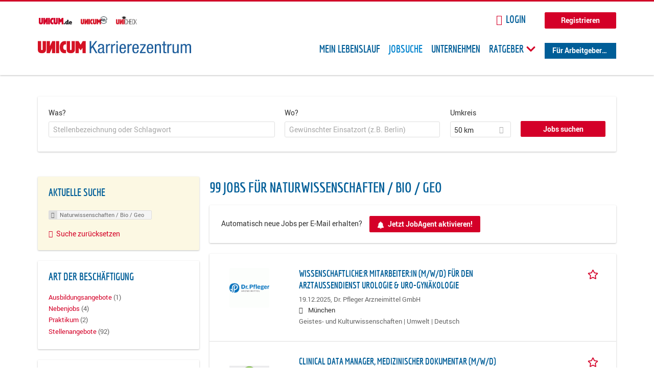

--- FILE ---
content_type: text/html; charset=utf-8
request_url: https://karriere.unicum.de/jobs/naturwissenschaften-bio-geo?page=3
body_size: 17870
content:
<!DOCTYPE html>
  <!--[if IEMobile 7]><html class="no-js ie iem7" lang="de" dir="ltr"><![endif]-->
  <!--[if lte IE 6]><html class="no-js ie lt-ie9 lt-ie8 lt-ie7" lang="de" dir="ltr"><![endif]-->
  <!--[if (IE 7)&(!IEMobile)]><html class="no-js ie lt-ie9 lt-ie8" lang="de" dir="ltr"><![endif]-->
  <!--[if IE 8]><html class="no-js ie lt-ie9" lang="de" dir="ltr"><![endif]-->
  <!--[if (gte IE 9)|(gt IEMobile 7)]><html class="no-js ie" lang="de" dir="ltr" prefix="og: http://ogp.me/ns# content: http://purl.org/rss/1.0/modules/content/ dc: http://purl.org/dc/terms/ foaf: http://xmlns.com/foaf/0.1/ rdfs: http://www.w3.org/2000/01/rdf-schema# sioc: http://rdfs.org/sioc/ns# sioct: http://rdfs.org/sioc/types# skos: http://www.w3.org/2004/02/skos/core# xsd: http://www.w3.org/2001/XMLSchema# schema: http://schema.org/"><![endif]-->
  <!--[if !IE]><!--><html class="no-js" lang="de" dir="ltr" prefix="og: http://ogp.me/ns# content: http://purl.org/rss/1.0/modules/content/ dc: http://purl.org/dc/terms/ foaf: http://xmlns.com/foaf/0.1/ rdfs: http://www.w3.org/2000/01/rdf-schema# sioc: http://rdfs.org/sioc/ns# sioct: http://rdfs.org/sioc/types# skos: http://www.w3.org/2004/02/skos/core# xsd: http://www.w3.org/2001/XMLSchema# schema: http://schema.org/"><!--<![endif]-->
<head>
  <title>Jobs für Naturwissenschaften / Bio / Geo | Karrierezentrum</title>
  <!--[if IE]><![endif]-->
<meta charset="utf-8" />
<meta name="description" content="99 Jobs für Naturwissenschaften / Bio / Geo - Jobsuche auf Karrierezentrum." />
<script type="application/ld+json">{"@context":"http:\/\/schema.org","@type":"WebSite","name":"Karrierezentrum","url":"https:\/\/karriere.unicum.de"}</script>
<link as="image" href="https://karriere.unicum.de/sites/default/files/unicum-karrierezentrum-logo.svg" rel="preload" />
<link as="font" href="https://karriere.unicum.de/profiles/recruiter/themes/epiq/dist/fonts/fontawesome-webfont.woff" type="font/woff" crossorigin="1" rel="preload" />
<link as="font" href="https://karriere.unicum.de/sites/all/themes/unicum_ng/dist/fonts/opensans/OpenSans.woff?v=1.0.0" crossorigin="1" type="font/woff2" rel="preload" />
<link as="font" href="https://karriere.unicum.de/sites/all/themes/unicum_ng/dist/fonts/opensans/OpenSans.woff2?v=1.0.0" crossorigin="1" type="font/woff2" rel="preload" />
<link as="font" href="https://karriere.unicum.de/sites/all/themes/unicum_ng/dist/fonts/opensans/OpenSans-Bold.woff?v=1.0.0" crossorigin="1" type="font/woff2" rel="preload" />
<link as="font" href="https://karriere.unicum.de/sites/all/themes/unicum_ng/dist/fonts/opensans/OpenSans-Bold.woff2?v=1.0.0" crossorigin="1" type="font/woff2" rel="preload" />
<link as="font" href="https://karriere.unicum.de/sites/all/themes/unicum_ng/dist/fonts/opensans/OpenSans-Italic.woff?v=1.0.0" crossorigin="1" type="font/woff2" rel="preload" />
<link as="font" href="https://karriere.unicum.de/sites/all/themes/unicum_ng/dist/fonts/opensans/OpenSans-Italic.woff2?v=1.0.0" crossorigin="1" type="font/woff2" rel="preload" />
<link as="font" href="https://karriere.unicum.de/sites/all/themes/unicum_ng/dist/fonts/opensans/OpenSans-Semibold.woff?v=1.0.0" crossorigin="1" type="font/woff2" rel="preload" />
<link as="font" href="https://karriere.unicum.de/sites/all/themes/unicum_ng/dist/fonts/opensans/OpenSans-Semibold.woff2?v=1.0.0" crossorigin="1" type="font/woff2" rel="preload" />
<link rel="shortcut icon" href="https://karriere.unicum.de/sites/all/themes/unicum_ng/favicon.ico" type="image/vnd.microsoft.icon" />
<script>dataLayer = [{"userUid":0}];</script>
<link rel="profile" href="http://www.w3.org/1999/xhtml/vocab" />
<meta property="og:image" name="twitter:image:src" content="https://karriere.unicum.de/sites/all/themes/unicum_ng/dist/images/og-image.jpg" />
<meta property="og:image" content="https://karriere.unicum.de/sites/all/themes/unicum_ng/dist/images/og-image.jpg" />
<meta name="HandheldFriendly" content="true" />
<meta name="MobileOptimized" content="width" />
<meta http-equiv="cleartype" content="on" />
<link rel="apple-touch-icon-precomposed" href="https://karriere.unicum.de/sites/all/themes/unicum_ng/apple-touch-icon-precomposed.png" />
<link rel="apple-touch-icon" href="https://karriere.unicum.de/sites/all/themes/unicum_ng/apple-touch-icon.png" />
<meta name="viewport" content="width=device-width, initial-scale=1.0, minimum-scale=1.0" />
<meta name="generator" content="Drupal 7 (https://www.drupal.org)" />
<link rel="canonical" href="https://karriere.unicum.de/jobs/naturwissenschaften-bio-geo" />
<meta property="og:site_name" content="Karrierezentrum" />
<meta property="og:type" content="article" />
<meta property="og:url" content="https://karriere.unicum.de/jobs/naturwissenschaften-bio-geo" />
  <link type="text/css" rel="stylesheet" href="https://karriere.unicum.de/sites/default/files/advagg_css/css__MGYe8BQMpEbG5w0P9wGnMuK77K79SzZB76PtgJXvNJg__40bRhkwrIfQBhz5HVJv4q551a6_VdcdFWwD9PG_xjqY__MKN6ot5JlQ6690hHapBrIorVku4jEBISNej9FWLDiRk.css" media="all" />
<style>@font-face{font-family:'drop';src:local(Arial),local(Droid)}@font-face{font-family:'spinjs';src:local(Arial),local(Droid)}.ajax-progress div.throbber{font-family:drop !important;line-height:90px;text-indent:50px;word-spacing:30px;letter-spacing:50px;font-size:50px;font-weight:300;color:#3182c5;background-color:#fff}</style>
<link type="text/css" rel="stylesheet" href="https://karriere.unicum.de/sites/default/files/advagg_css/css__5dlqxsVqvWz-Xld2aGDVIV2mHGqMNEMtFKq6E4O25Hc__AeP2GC1WOZjbWmQvrx7mbEWi6DCfWod0Si9ibMmV7m0__MKN6ot5JlQ6690hHapBrIorVku4jEBISNej9FWLDiRk.css" media="all" />
<style>.ajax-progress div.throbber{font-family:drop !important;line-height:90px;text-indent:50px;word-spacing:30px;letter-spacing:50px;font-size:50px;font-weight:300;color:#3182c5;background-color:#fff}</style>
<link type="text/css" rel="stylesheet" href="https://karriere.unicum.de/sites/default/files/advagg_css/css__97VEWFqSISEXMrTsRCsIJTgXSlMXZtNbhc3lUANXnjE__d4cQOHuLJufkjNhwUNIZQBnb8NrrSi_u6LaHj7Fky8g__MKN6ot5JlQ6690hHapBrIorVku4jEBISNej9FWLDiRk.css" media="all" />

<!--[if lte IE 8]>
<link type="text/css" rel="stylesheet" href="https://karriere.unicum.de/sites/default/files/advagg_css/css__RaQftD9HyPd4uPmz7i3LfR-8jRgZUPDmXJaZ5kvknM4__1wB_UJ5uFFBh0AebLVvknbC690BuKwdj8B_M2pfMkbU__MKN6ot5JlQ6690hHapBrIorVku4jEBISNej9FWLDiRk.css" media="all" />
<![endif]-->
  <script type="text/javascript" src="https://karriere.unicum.de/sites/default/files/advagg_js/js__k3-MHUv_HdWQ9jpSMtEkozlZP3G-W4nDiogRdlnkOyc__1luyI_GWL9ZC8VRt1FeNmo2aFogL-Zhl4lbjfle88fI__MKN6ot5JlQ6690hHapBrIorVku4jEBISNej9FWLDiRk.js"></script>
<script type="text/javascript">
<!--//--><![CDATA[//><!--
document.createElement( "picture" );
//--><!]]>
</script>
<script type="text/javascript" src="https://karriere.unicum.de/sites/default/files/advagg_js/js__vhgBJPYCH7PZVA788lwZwtnE82p_YUJCLK3N2NecV5w__ZzsJ-dJROnvWE0PYZ7ADmsL_MOuEEIw5aNfcAE7LVpw__MKN6ot5JlQ6690hHapBrIorVku4jEBISNej9FWLDiRk.js"></script>
<script type="text/javascript" src="https://maps.googleapis.com/maps/api/js?key=AIzaSyCWqxiBbPXMFjxLCX_6Zdsuuqlmrdk9FdU&amp;libraries=places&amp;language=de"></script>
<script type="text/javascript" src="https://karriere.unicum.de/sites/default/files/advagg_js/js__-ecI8BoX_Q7JC9yZDtGddIUfxacFfiuikmVuvubTW-A__kOus15k0Gim3zbmlUpz9pti5GQJ3fQYl_pcaKBKzxQQ__MKN6ot5JlQ6690hHapBrIorVku4jEBISNej9FWLDiRk.js"></script>
<script type="text/javascript" async="async" src="https://securepubads.g.doubleclick.net/tag/js/gpt.js"></script>
<script type="text/javascript">
<!--//--><![CDATA[//><!--
var googletag=googletag||{};googletag.cmd=googletag.cmd||[];
//--><!]]>
</script>
<script type="text/javascript" src="https://karriere.unicum.de/sites/default/files/advagg_js/js__7Ig3WXQ1TSJNUZBq9frmQyZmSRKjh9K33W1EXnOmAmY__Dwz42xDshCzPEC4DaOZEAAvBiWjWyEFU5S-Z1YZhM5E__MKN6ot5JlQ6690hHapBrIorVku4jEBISNej9FWLDiRk.js"></script>
<script type="text/javascript" src="https://karriere.unicum.de/sites/default/files/advagg_js/js__sFPiGtMG3UL_jaQ8kU0AbDAVfthhTuU5n8Wt0oKigPU__iyZU8OZQQnPpYMCIcrpafs4n5ACdkZunFKjqh-WvRBg__MKN6ot5JlQ6690hHapBrIorVku4jEBISNej9FWLDiRk.js"></script>
<script type="text/javascript" src="https://karriere.unicum.de/sites/default/files/advagg_js/js__2Anhq8cfg7jW5LKla6nuDCQw9dk6_xtiKE3s0bkAOYA__eRtMZaLnCYA5AvZAKTIH3MU4gk_1IcEo6NphAg48jLc__MKN6ot5JlQ6690hHapBrIorVku4jEBISNej9FWLDiRk.js"></script>
<script type="text/javascript" src="https://karriere.unicum.de/sites/default/files/advagg_js/js__XP5DCsQPY6MC0yZULmDacBIOjX7i7FibjaXZ_lbifeI__lydWGeJDUBEtYpwYtu7j7713KHTFKfx4Xp8UEfdt9ss__MKN6ot5JlQ6690hHapBrIorVku4jEBISNej9FWLDiRk.js"></script>
<script type="text/javascript" src="https://karriere.unicum.de/sites/default/files/advagg_js/js__1FY1yspgwIZR5g4XMxFR_jEoyHnCF9UyW386DXV3Zis__MXcfwxlXwxgZt2PBbLUK3JNCrZholrgggD6JHTFzMLo__MKN6ot5JlQ6690hHapBrIorVku4jEBISNej9FWLDiRk.js"></script>
<script type="text/javascript">
<!--//--><![CDATA[//><!--
jQuery.extend(Drupal.settings, {"basePath":"\/","pathPrefix":"","setHasJsCookie":0,"ajaxPageState":{"theme":"unicum_ng","theme_token":"tLFyk-2AlfZgjJKo8Iqsy4x-hkr6SYjeC3C9AU9rb98","jquery_version":"1.12","jquery_version_token":"Cs4BJttwpi1W-Ur-IzlEpwShpHsehDJzcKeEhOHEnkk","css":{"profiles\/recruiter\/themes\/omega\/omega\/css\/modules\/system\/system.base.css":1,"modules\/node\/node.css":1,"profiles\/recruiter\/modules\/picture\/picture_wysiwyg.css":1,"profiles\/recruiter\/themes\/omega\/omega\/css\/modules\/user\/user.base.css":1,"misc\/ui\/jquery.ui.core.css":1,"misc\/ui\/jquery.ui.theme.css":1,"modules\/overlay\/overlay-parent.css":1,"profiles\/recruiter\/modules\/hurricane\/hurricane_integration\/hurricane_autocomplete.css":1,"profiles\/recruiter\/modules\/formawesome\/css\/formawesome.base.css":1,"profiles\/recruiter\/modules\/formawesome\/css\/formawesome.theme.css":1,"profiles\/recruiter\/modules\/hurricane\/hurricane_integration\/hurricane_ajax.css":1,"profiles\/recruiter\/modules\/ctools\/css\/ctools.css":1,"profiles\/recruiter\/modules\/panels\/css\/panels.css":1,"profiles\/recruiter\/modules\/wysiwyg_linebreaks\/wysiwyg_linebreaks.css":1,"profiles\/recruiter\/modules\/search_api_autocomplete\/search_api_autocomplete.css":1,"profiles\/recruiter\/themes\/epiq\/dist\/css\/fontawesome.css":1,"sites\/all\/themes\/unicum_ng\/dist\/css\/unicum-ng.styles.css":1,"sites\/all\/themes\/unicum_ng\/dist\/css\/unicum-ng.no-query.css":1},"js":{"profiles\/recruiter\/modules\/picture\/picturefill\/picturefill.js":1,"profiles\/recruiter\/modules\/picture\/picture.js":1,"sites\/all\/modules\/adspirit\/js\/internal_link_tracking.js":1,"public:\/\/google_tag\/google_tag.script.js":1,"profiles\/recruiter\/modules\/jquery_update\/replace\/jquery\/1.12\/jquery.min.js":1,"misc\/jquery-extend-3.4.0.js":1,"misc\/jquery-html-prefilter-3.5.0-backport.js":1,"misc\/jquery.once.js":1,"misc\/drupal.js":1,"profiles\/recruiter\/themes\/omega\/omega\/js\/no-js.js":1,"profiles\/recruiter\/modules\/jquery_update\/js\/jquery_browser.js":1,"profiles\/recruiter\/modules\/jquery_update\/replace\/ui\/ui\/minified\/jquery.ui.core.min.js":1,"misc\/jquery.ba-bbq.js":1,"modules\/overlay\/overlay-parent.js":1,"profiles\/recruiter\/modules\/hurricane\/hurricane.js":1,"profiles\/recruiter\/modules\/hurricane\/drop.js":1,"profiles\/recruiter\/libraries\/selectize.js\/dist\/js\/standalone\/selectize.js":1,"profiles\/recruiter\/modules\/formawesome\/js\/formawesome.selectize-accessible.js":1,"profiles\/recruiter\/modules\/formawesome\/js\/formawesome.selectize.js":1,"profiles\/recruiter\/modules\/jquery_update\/replace\/ui\/external\/jquery.cookie.js":1,"profiles\/recruiter\/modules\/jquery_update\/replace\/jquery.form\/4\/jquery.form.min.js":1,"misc\/states.js":1,"misc\/form-single-submit.js":1,"misc\/ajax.js":1,"profiles\/recruiter\/modules\/jquery_update\/js\/jquery_update.js":1,"profiles\/recruiter\/modules\/hurricane\/hurricane_integration\/hurricane_ajax.js":1,"profiles\/recruiter\/modules\/visualization\/js\/visualization.js":1,"sites\/all\/modules\/adspirit\/js\/consentmanager.js":1,"public:\/\/languages\/de_CHHBbKZYTYhRWJ0omRwJjzeVQZlkFx6LB8NuhAKtWS4.js":1,"misc\/autocomplete.js":1,"profiles\/recruiter\/modules\/recruiter_features\/recruiter_job_search\/js\/recruiter_job_search.js":1,"profiles\/recruiter\/modules\/antibot\/js\/antibot.js":1,"misc\/progress.js":1,"profiles\/recruiter\/modules\/search_api_autocomplete\/search_api_autocomplete.js":1,"https:\/\/maps.googleapis.com\/maps\/api\/js?key=AIzaSyCWqxiBbPXMFjxLCX_6Zdsuuqlmrdk9FdU\u0026libraries=places\u0026language=de":1,"profiles\/recruiter\/modules\/picture\/lazysizes\/lazysizes.js":1,"https:\/\/securepubads.g.doubleclick.net\/tag\/js\/gpt.js":1,"profiles\/recruiter\/themes\/epiq\/bower_components\/hammerjs\/hammer.js":1,"profiles\/recruiter\/themes\/epiq\/dist\/js\/mobile_menu.js":1,"profiles\/recruiter\/modules\/facetapi\/facetapi.js":1,"profiles\/recruiter\/modules\/datalayer\/datalayer.js":1,"profiles\/recruiter\/modules\/hurricane\/hurricane_integration\/hurricane_autocomplete.js":1,"profiles\/recruiter\/modules\/recruiter_internal\/recruiter_geocomplete\/js\/dist\/main.js":1,"profiles\/recruiter\/modules\/formawesome\/js\/formawesome.status.js":1,"profiles\/recruiter\/themes\/epiq\/bower_components\/jquery-tiptip\/jquery.tipTip.minified.js":1,"profiles\/recruiter\/themes\/epiq\/bower_components\/matchMedia\/matchMedia.js":1,"profiles\/recruiter\/themes\/epiq\/bower_components\/jquery-placeholder\/jquery.placeholder.js":1,"profiles\/recruiter\/themes\/epiq\/bower_components\/svgxuse\/svgxuse.js":1,"profiles\/recruiter\/themes\/epiq\/dist\/js\/dialog.js":1,"profiles\/recruiter\/themes\/epiq\/dist\/js\/dropbutton.js":1,"profiles\/recruiter\/themes\/epiq\/dist\/js\/overlay.js":1,"profiles\/recruiter\/themes\/epiq\/dist\/js\/main.js":1,"profiles\/recruiter\/themes\/epiq\/dist\/js\/polyfill.js":1,"sites\/all\/themes\/unicum_ng\/dist\/js\/unicum_ng.js":1}},"overlay":{"paths":{"admin":"user\/*\/addressbook\/*\/create\nuser\/*\/addressbook\/*\/edit\/*\nuser\/*\/addressbook\/*\/delete\/*\nnode\/*\/access\nimport\nimport\/*\nnode\/*\/import\nnode\/*\/delete-items\nnode\/*\/log\nfield-collection\/*\/*\/edit\nfield-collection\/*\/*\/delete\nfield-collection\/*\/add\/*\/*\nnode\/*\/edit\nnode\/*\/delete\nnode\/*\/revisions\nnode\/*\/revisions\/*\/revert\nnode\/*\/revisions\/*\/delete\nnode\/add\nnode\/add\/*\noverlay\/dismiss-message\njob-bookmarks-anon\njob-bookmarks-anon\/*\nfield-collection\/*\/*\/*\nreplicate\/*\/*\nnode\/*\/replicate\nfield-collection\/*\/*\/replicate\nuser\/*\/socialmedia\nbatch\ntaxonomy\/term\/*\/edit\nuser\/*\/cancel\nuser\/*\/edit\/*\nnode\/*\/revisions\/view\/*\/*\nuser\/*\/saved-searches\ncontact\nresume_set_hidden\/*\njob_unpublish\/*\nbenutzer\nbenutzer\/registrieren\njob_application_reject\/*\nresume-contact-request\/*\nresume-contact-request-approved\/*\nuser\/verify\nrecruiter\/add-job","non_admin":"admin\/structure\/block\/demo\/*\nfield-collection\/*\/*\/view\nadmin\/reports\/status\/php\nadmin\/config\/system\/google-analytics-reports-api\nadmin\/commerce\/orders\/*\/pdf-invoice"},"pathPrefixes":["en","de","id-lang"],"ajaxCallback":"overlay-ajax"},"hurricane":{"map":{"line-height":true,"text-indent":true,"word-spacing":true,"letter-spacing":true,"font-size":true,"font-weight":[null,100,200,300,400,500,600,700,800,900],"font-family":["drop","spinjs"],"text-transform":[null,"none","capitalize","uppercase"],"text-decoration":[null,"none","underline","overline","line-through","blink"],"text-align":[null,"left","right","center","justify"],"white-space":[null,"normal","pre","nowrap","pre-wrap","pre-line"],"font-style":[null,"normal","italic","oblique"],"color":false,"background-color":false}},"search_api_autocomplete":{"search_api_views_job_search":{"custom_path":true}},"formawesome":{"excludes":[""]},"states":{"#edit-job-geo-location":{"visible":{":input[name=\u0022radius\u0022],dummy-empty":{"!value":"empty"},":input[name=\u0022radius\u0022],dummy-not-empty":{"!value":"not empty"}}}},"geocomplete_views_form":{"fields":[{"input":"edit-job-geo-location","root":"root-job-geo-location","dataSelector":"data-geo","logActivity":false,"submit":"edit-submit-job-search","placeholder":"Gew\u00fcnschter Einsatzort (z.B. Berlin)","returnTypes":["(regions)"],"minLength":1,"queryDelay":250,"fixtures":null,"placeDetailFields":["address_components","formatted_address"],"forceGeocompleteLabel":false},{"input":"edit-job-geo-location","root":"root-job-geo-location","dataSelector":"data-geo","logActivity":false,"submit":"edit-submit-job-search","placeholder":"Gew\u00fcnschter Einsatzort (z.B. Berlin)","returnTypes":["(regions)"],"minLength":1,"queryDelay":250,"fixtures":null,"placeDetailFields":["address_components","formatted_address"],"forceGeocompleteLabel":false}],"location_bias":{"lat":51,"lng":10,"radius":1000000,"strictBounds":false}},"urlIsAjaxTrusted":{"\/jobs\/naturwissenschaften-bio-geo":true,"\/system\/ajax":true,"\/jobs\/naturwissenschaften-bio-geo?page=3":true},"better_exposed_filters":{"views":{"job_search":{"displays":{"search_page":{"filters":{"search":{"required":false},"job_geo_location":{"required":false}}}}}}},"antibot":{"forms":{"search-api-saved-searches-save-form":{"action":"\/jobs\/naturwissenschaften-bio-geo?page=3","key":"kNhVBa8FkjPI2NfRhs-W3uctErsAl4UltC0m1icESl4"}}},"ajax":{"edit-submit":{"callback":"search_api_saved_searches_save_form_ajax","wrapper":"search-api-saved-searches-save-form-wrapper","effect":"fade","method":"replaceWith","event":"mousedown","keypress":true,"prevent":"click","url":"\/system\/ajax","submit":{"_triggering_element_name":"op","_triggering_element_value":"Jetzt aktivieren"}}},"facetapi":{"facets":[{"limit":"5","id":"facetapi-facet-search-apijob-search-block-field-job-of-studyparents-all","searcher":"search_api@job_search","realmName":"block","facetName":"field_job_of_study:parents_all","queryType":null,"widget":"facetapi_links","showMoreText":"Show more","showFewerText":"Show fewer"},{"limit":"5","id":"facetapi-facet-search-apijob-search-block-field-job-occupational-fieldparents-all","searcher":"search_api@job_search","realmName":"block","facetName":"field_job_occupational_field:parents_all","queryType":null,"widget":"facetapi_links","showMoreText":"Show more","showFewerText":"Show fewer"},{"limit":"5","id":"facetapi-facet-search-apijob-search-block-field-job-employment-type-termparents-all","searcher":"search_api@job_search","realmName":"block","facetName":"field_job_employment_type_term:parents_all","queryType":null,"widget":"facetapi_links","showMoreText":"Show more","showFewerText":"Show fewer"},{"limit":"5","id":"facetapi-facet-search-apijob-search-block-recruiter-job-region-states","searcher":"search_api@job_search","realmName":"block","facetName":"recruiter_job_region_states","queryType":null,"widget":"facetapi_links","showMoreText":"Show more","showFewerText":"Show fewer"},{"limit":"5","id":"facetapi-facet-search-apijob-search-block-recruiter-company-profile-job-organization-raw","searcher":"search_api@job_search","realmName":"block","facetName":"recruiter_company_profile_job_organization_raw","queryType":null,"widget":"facetapi_links","showMoreText":"Show more","showFewerText":"Show fewer"}]},"baseUrl":"https:\/\/karriere.unicum.de","jobsPageUrl":"https:\/\/karriere.unicum.de\/jobs","dataLayer":{"languages":{"en":{"language":"en","name":"English","native":"English","direction":"0","enabled":"1","plurals":"0","formula":"","domain":"","prefix":"en","weight":"0","javascript":""},"de":{"language":"de","name":"German","native":"Deutsch","direction":"0","enabled":"1","plurals":"2","formula":"($n!=1)","domain":"","prefix":"de","weight":"0","javascript":"CHHBbKZYTYhRWJ0omRwJjzeVQZlkFx6LB8NuhAKtWS4"},"id-lang":{"language":"id-lang","name":"ID","native":"ID","direction":"0","enabled":"1","plurals":"0","formula":"","domain":"","prefix":"id-lang","weight":"0","javascript":"f4dTVkBPW4AHO__OHM7cGq69-yrKfuR_szS0eVoqDZg"},"jq":{"language":"jq","name":"jobiqo","native":"jobiqo","direction":"0","enabled":"0","plurals":"0","formula":"","domain":"","prefix":"jq","weight":"0","javascript":"A6Pwj7D6F-g9a2TteEx4d_38p2tawqHe2efAYYYh4gk"}},"defaultLang":"de"}});
//--><!]]>
</script>
</head>
<body class="html not-front not-logged-in page-search page-search-job page-search-job-naturwissenschaften-bio-geo i18n-de section-search sidebar-first has-branding-logo" x-ms-format-detection="none">
  <a href="#main-content" class="element-invisible element-focusable">Zum Hauptinhalt springen</a>
  <script src="/sites/all/modules/adspirit/js/consentmanager.js"></script><script src="/sites/all/modules/adspirit/js/adition_karriere_init.js"></script><noscript aria-hidden="true"><iframe src="https://www.googletagmanager.com/ns.html?id=GTM-M9WWB2Z" height="0" width="0" style="display:none;visibility:hidden" title="Google Tag Manager">Google Tag Manager</iframe></noscript>  <div class="l-page-wrapper clearfix">
  <div class="superbanner-top" dir="superbanner-top">
      </div>
  <div  class="l-page">
    <header class="l-header" role="banner">
      <div class="l-mobile-menu">
        <div class="menu">
          <button class="menu--mobile__switch svg-icon--action svg-icon">
            
<span class="recruiter-epiq-icon svg-icon"  class="recruiter-epiq-icon svg-icon">
<svg xmlns="http://www.w3.org/2000/svg" role="img" aria-labelledby="bars" viewBox="0 0 100 100">
      <title id="bars">Menü</title>
    <use
    xlink:href="https://karriere.unicum.de/sites/all/themes/unicum_ng/dist/icons/defs/icons.svg#bars"></use>
</svg>
</span>
          </button>
        </div>
        <div class="l-branding-mobile">
                                    <a href="/"
                 title="Karrierezentrum" rel="home"
                 class="site-logo">
                <img src="https://karriere.unicum.de/sites/default/files/unicum-karrierezentrum-logo.svg"
                     alt="Karrierezentrum"/>
              </a>
                                        </div>
        <a href="/search/job" class="svg-icon--action svg-icon">
          
<span class="recruiter-epiq-icon svg-icon"  class="recruiter-epiq-icon svg-icon">
<svg xmlns="http://www.w3.org/2000/svg" role="img" aria-labelledby="search" viewBox="0 0 100 100">
      <title id="search">Jobs suchen</title>
    <use
    xlink:href="https://karriere.unicum.de/sites/all/themes/unicum_ng/dist/icons/defs/icons.svg#search"></use>
</svg>
</span>
        </a>
      </div>
      <div class="l-container">
        <div class="l-branding">
                      <a href="/"
               title="Karrierezentrum" rel="home"
               class="site-logo">
              <img src="https://karriere.unicum.de/sites/default/files/unicum-karrierezentrum-logo.svg"
                   alt="Karrierezentrum"/>
            </a>
                    
                            </div>

          <div class="l-region l-region--header">
    <div id="block-block-24" class="block block--block block--block-24">
        <div class="block__content">
    <script src="https://abi.unicum.de/sites/all/themes/unicum/js/adition_karriere_init.js" async="true"></script>  </div>
</div>
  </div>
        <div class="l-navigation-container mobile-menu">
          <div class="navigation-wrapper">
            <div class="navigation__mobile-menu-branding">
                              <a href="/"
                   title="Karrierezentrum" rel="home"
                   class="site-logo">
                  <img src="https://karriere.unicum.de/sites/default/files/unicum-karrierezentrum-logo.svg"
                       alt="Karrierezentrum"/>
                </a>
                            <button class="mobile-menu__close svg-icon--action">
                
<span class="recruiter-epiq-icon svg-icon svg-icon--action"  class="recruiter-epiq-icon svg-icon svg-icon--action">
<svg xmlns="http://www.w3.org/2000/svg" role="img" aria-labelledby="times" viewBox="0 0 100 100">
      <title id="times">Menü schließen</title>
    <use
    xlink:href="https://karriere.unicum.de/sites/all/themes/unicum_ng/dist/icons/defs/icons.svg#times"></use>
</svg>
</span>
              </button>
            </div>
            <div class="l-navigation-top">
                              <div class="l-region l-region--navigation-top">
    <div id="block-block-5" class="block block--block block--toolbar block--block-5">
        <div class="block__content">
    <ul class="menu">
<li><a href="https://www.unicum.de"><img style="padding-left: 2px;" alt="UNICUM.de" src="/sites/all/themes/unicum_ng/dist/images/logos/unicumde-logo.png" target="_blank" /></a></li>
<li><a href="https://abi.unicum.de/"><img alt="Unicum Abi" src="/sites/all/themes/unicum_ng/dist/images/logos/unicum-abi-logo.png" target="_blank" /></a></li>
<li><a href="https://unicheck.unicum.de"><img alt="UNIcheck" src="/sites/all/themes/unicum_ng/dist/images/logos/unicheck-logo.png" target="_blank" /></a></li>
</ul>
  </div>
</div>
<nav id="block-menu-menu-login-menu" role="navigation" class="block block--menu block-user-menu block--menu-menu-login-menu">
      
  <ul class="menu"><li class="first leaf"><a href="/user/login?current=search/job/naturwissenschaften-bio-geo" class="login-transparent">Login</a></li>
<li class="last leaf"><a href="/user/register" class="button--register">Registrieren</a></li>
</ul></nav>
  </div>
            </div>
            <div class="l-navigation-main">
                <div class="l-region l-region--navigation">
    <nav id="block-menu-menu-applicant-menu" role="navigation" class="block block--menu block-main-menu block-applicant-menu block--menu-menu-applicant-menu">
      
  <ul class="menu"><li class="first leaf"><a href="/lebenslauf">Mein Lebenslauf</a></li>
<li class="leaf active-trail"><a href="/jobs" class="active-trail active">Jobsuche</a></li>
<li class="expanded"><a href="/firmen" title="">Unternehmen</a></li>
<li class="expanded menu--list has-sub-menu"><button class="sub-menu__trigger svg-icon--action svg-icon--baseline">Ratgeber
<span class="recruiter-epiq-icon trigger__icon--mobile svg-icon svg-icon--action"  class="recruiter-epiq-icon trigger__icon--mobile svg-icon svg-icon--action">
<svg xmlns="http://www.w3.org/2000/svg" role="img" aria-labelledby="chevron-right" viewBox="0 0 100 100">
    <use
    xlink:href="https://karriere.unicum.de/sites/all/themes/unicum_ng/dist/icons/defs/icons.svg#chevron-right"></use>
</svg>
</span>

<span class="recruiter-epiq-icon trigger__icon--desktop svg-icon svg-icon--action"  class="recruiter-epiq-icon trigger__icon--desktop svg-icon svg-icon--action">
<svg xmlns="http://www.w3.org/2000/svg" role="img" aria-labelledby="chevron-down" viewBox="0 0 100 100">
    <use
    xlink:href="https://karriere.unicum.de/sites/all/themes/unicum_ng/dist/icons/defs/icons.svg#chevron-down"></use>
</svg>
</span>
</button><ul class="menu"><li><button class="sub-menu__close svg-icon--action svg-icon--baseline">
<span class="recruiter-epiq-icon svg-icon"  class="recruiter-epiq-icon svg-icon">
<svg xmlns="http://www.w3.org/2000/svg" role="img" aria-labelledby="chevron-left" viewBox="0 0 100 100">
    <use
    xlink:href="https://karriere.unicum.de/sites/all/themes/unicum_ng/dist/icons/defs/icons.svg#chevron-left"></use>
</svg>
</span>
Zurück</button></li><li class="expanded menu--list has-sub-menu sub-menu__main-link"><a href="https://karriere.unicum.de/ratgeber">Ratgeber</a></li>
<li class="first leaf"><a href="https://karriere.unicum.de/tipps-jobsuche">Tipps zur Jobsuche</a></li>
<li class="leaf"><a href="https://karriere.unicum.de/erfolgreich-bewerben">Erfolgreich bewerben</a></li>
<li class="leaf"><a href="https://karriere.unicum.de/berufseinstieg">Berufseinstieg</a></li>
<li class="leaf"><a href="https://karriere.unicum.de/erfolg-im-job">Erfolg im Job</a></li>
<li class="leaf"><a href="https://karriere.unicum.de/berufe">Berufe</a></li>
<li class="leaf"><a href="https://karriere.unicum.de/gehalt">Gehalt</a></li>
<li class="leaf"><a href="https://karriere.unicum.de/arbeiten-im-ausland">Arbeiten im Ausland</a></li>
<li class="last leaf"><a href="https://karriere.unicum.de/wissenswertes-berufsleben">Wissenswertes</a></li>
</ul></li>
<li class="last leaf"><a href="/unternehmen" class="menu-item--switch">Für Arbeitgeber</a></li>
</ul></nav>
  </div>
            </div>
          </div>
        </div>
      </div>
    </header>

    
          <div class="l-search">
        <div class="l-container">
            <div class="l-region l-region--search">
    <div id="block-views-exp-job-search-search-page" class="block block--views block-search block-job-search block--views-exp-job-search-search-page">
        <div class="block__content">
    <form class="recruiter-geo-search-enabled" action="/jobs/naturwissenschaften-bio-geo" method="get" id="views-exposed-form-job-search-search-page" accept-charset="UTF-8"><div><div class="views-exposed-form">
  <div class="views-exposed-widgets clearfix">
          <div id="edit-search-wrapper" class="views-exposed-widget views-widget-filter-search_api_views_fulltext ">
                  <label for="edit-search">
            Was?          </label>
          <div class="views-widget">
            <div class="form-item form-type-autocomplete form-type-textfield form-item-search">
 <div class="form-item-input"><input class="auto_submit form-text form-autocomplete" data-search-api-autocomplete-search="search_api_views_job_search" placeholder="Stellenbezeichnung oder Schlagwort" type="text" id="edit-search" name="search" value="" size="30" maxlength="128" /><input type="hidden" id="edit-search-autocomplete" value="https://karriere.unicum.de/sapi_autocomplete.php?machine_name=search_api_views_job_search" disabled="disabled" class="autocomplete" />
</div></div>
          </div>
                      </div>
                <div id="edit-job-geo-location-wrapper" class="views-exposed-widget views-widget-filter-job_geo_location has-operator ">
                  <label for="edit-job-geo-location">
            Wo?          </label>
          <div class="views-widget">
            <input id="edit-job-geo-location" type="hidden" name="job_geo_location" value="" />
<div id='root-job-geo-location'></div>          </div>
                      </div>
              <div class='views-exposed-widget views-widget-filter-job_geo_location views-geo-radius'>
          <label for="edit-radius">
            Umkreis          </label>
          <div class="views-operator">
            <div class="form-item form-type-select form-item-radius">
  <div class="form-item-input"><select class="formawesome-enhanced form-select" id="edit-radius" name="radius"><option value="">-</option><option value="5">5 km</option><option value="25">25 km</option><option value="50" selected="selected">50 km</option><option value="100">100 km</option><option value="200">200 km</option></select>
</div></div>
          </div>
        </div>
                          <div class="views-exposed-widget views-submit-button">
      <div><a class="mobile-facets__trigger svg-icon--action svg-icon--baseline">
<span class="recruiter-epiq-icon svg-icon"  class="recruiter-epiq-icon svg-icon">
<svg xmlns="http://www.w3.org/2000/svg" role="img" aria-labelledby="sliders-h" viewBox="0 0 100 100">
    <use
    xlink:href="https://karriere.unicum.de/sites/all/themes/unicum_ng/dist/icons/defs/icons.svg#sliders-h"></use>
</svg>
</span>
Detailsuche</a></div><div class="form-item form-type-submit form-item-Jobs-suchen">
 <input type="submit" id="edit-submit-job-search" name="Jobs suchen" value="Jobs suchen" class="form-submit button button--primary" />
</div>
<input class="latitude" data-geo="lat" type="hidden" name="lat" value="" />
<input class="longitude" data-geo="lng" type="hidden" name="lon" value="" />
<input class="country" data-geo="country" type="hidden" name="country" value="" />
<input class="administrative_area_level_1" data-geo="administrative_area_level_1" type="hidden" name="administrative_area_level_1" value="" />
    </div>
      </div>
</div>
</div></form>  </div>
</div>
  </div>
        </div>
      </div>
    
    <div class="l-main">
      <div class="l-container">
        <div class="l-content" role="main">
          <a id="main-content"></a>
                                                                                            <div class="l-region l-region--content">
    <div class="view view-job-search view-id-job_search view-display-id-search_page view-dom-id-ea7d7d40926069214156a63076ce1ec3">
            <div class="view-header">
      <h1 class="search-result-header">99 Jobs für Naturwissenschaften / Bio / Geo</h1><div class="agent-box"><span class="agent-info">Automatisch neue Jobs per E-Mail erhalten?</span><span class="agent-link open-modal"><a href="#save-search"><span class="recruiter-epiq-icon svg-icon" aria-hidden="true">
<svg xmlns="http://www.w3.org/2000/svg" role="img" aria-labelledby="bell" viewbox="0 0 100 100">      <title id="bell">Bell</title>    <use xlink:href="https://karriere.unicum.de/sites/all/themes/unicum_ng/dist/icons/defs/icons.svg#bell"></use></svg><p></p></span>Jetzt JobAgent aktivieren!</a></span></div>
<div role="dialog" aria-hidden="true" aria-labelledby="Search dialog" aria-describedby="Modal dialog to create a new saved search for jobs" class="block-search-api-saved-searches--modal md-effect-3" data-show-automatic="false" data-show-automatic-time="">
  <div id="block-search-api-saved-searches-job-search" class="block block--search-api-saved-searches agent-target block--search-api-saved-searches-job-search">
              <h2 class="block__title">JobAgent</h2>
        
    <div class="block-search-api-saved-searches__inner">
      <div class="block-search-api-saved-searches__icon">
      </div>
      <div class="block__content">
        <noscript>
  <style>form.antibot { display: none !important; }</style>
  <div class="antibot-no-js antibot-message antibot-message-warning messages warning">
    You must have JavaScript enabled to use this form.  </div>
</noscript>
<div id="search-api-saved-searches-save-form-wrapper"><form class="search-api-saved-searches-save-form antibot" action="/antibot" method="post" id="search-api-saved-searches-save-form" accept-charset="UTF-8"><div><div id="edit-description" class="form-item form-type-item">
 
<div class="description">Erhalte für deine aktuelle Suchanfrage regelmäßig neue Stellenangebote per E-Mail.</div>
</div>
<div class="saved-search__search-results"> Naturwissenschaften / Bio / Geo Jobs </div><div class="form-item form-type-textfield form-item-mail">
  <label for="edit-mail">E-Mail-Adresse <span class="form-required" title="Dieses Feld muss ausgefüllt werden.">*</span></label>
 <div class="form-item-input"><input placeholder="E-Mail-Adresse" type="text" id="edit-mail" name="mail" value="" size="16" maxlength="100" class="form-text required" />
</div></div>
<input type="hidden" name="form_build_id" value="form-q7vqx3L5vZQKNlvc-CMDu-nd7bBOvG6Cj-Ixfxs5pgw" />
<input type="hidden" name="form_id" value="search_api_saved_searches_save_form" />
<input type="hidden" name="antibot_key" value="" />
<input type="hidden" name="antibot_timestamp" value="1768984509" />
Es gelten unsere <a href="/agb" target="_blank">Nutzungsbedingungen</a>. Lese hier unsere <a href="/inhalt/datenschutz" target="_blank">Datenschutzerklärung</a>. Du kannst dich jederzeit von den UNICUM Karrierezentrum Diensten abmelden.<div class="form-item form-type-submit form-item-op">
 <input type="submit" id="edit-submit" name="op" value="Jetzt aktivieren" class="form-submit button button--primary" />
</div>
</div></form></div>      </div>
      <button class="md-close
                ">
        
<span class="recruiter-epiq-icon svg-icon"  class="recruiter-epiq-icon svg-icon">
<svg xmlns="http://www.w3.org/2000/svg" role="img" aria-labelledby="times" viewBox="0 0 100 100">
      <title id="times">Menü schließen</title>
    <use
    xlink:href="https://karriere.unicum.de/sites/all/themes/unicum_ng/dist/icons/defs/icons.svg#times"></use>
</svg>
</span>
<span class="hide-offscreen">Close dialog</span></button>
    </div>
  </div>
</div>
    </div>
  
  
  
      <div class="view-content">
        <div class="views-row views-row-1 views-row-odd views-row-first">
    <article id="node-1412654"  about="/job/wissenschaftlicher-mitarbeiterin-m-w-d-fuer-den-arztaussendienst-urologie-uro-gynaekologie-2" typeof="" class="node node--job-per-link node-teaser no-logo node-job node--teaser node--job-per-link--teaser">

      <div class="job__logo">
      <a class="recruiter-job-link" href="https://karriere.unicum.de/job/wissenschaftlicher-mitarbeiterin-m-w-d-fuer-den-arztaussendienst-urologie-uro-gynaekologie-2" title="Wissenschaftliche:r Mitarbeiter:in (m/w/d) für den Arztaußendienst Urologie &amp; Uro-Gynäkologie">
        <picture  title="Wissenschaftliche:r Mitarbeiter:in (m/w/d) für den Arztaußendienst Urologie &amp; Uro-Gynäkologie">
<!--[if IE 9]><video style="display: none;"><![endif]-->
<source data-srcset="https://karriere.unicum.de/sites/default/files/styles/squared_teaser_logo_wide_1x/public/job-logo/logo160x80_176.gif?itok=3v92lOeq 1x, https://karriere.unicum.de/sites/default/files/styles/squared_teaser_logo_wide_2x/public/job-logo/logo160x80_176.gif?itok=WFH161j3 2x" data-aspectratio="200/200" media="(min-width: 1200px)" />
<source data-srcset="https://karriere.unicum.de/sites/default/files/styles/squared_teaser_logo_narrow_1x/public/job-logo/logo160x80_176.gif?itok=Pmw6By56 1x, https://karriere.unicum.de/sites/default/files/styles/squared_teaser_logo_narrow_2x/public/job-logo/logo160x80_176.gif?itok=tIVgWRjP 2x" data-aspectratio="200/200" media="(min-width: 800px)" />
<source data-srcset="https://karriere.unicum.de/sites/default/files/styles/squared_teaser_logo_small_1x/public/job-logo/logo160x80_176.gif?itok=OaTpmkeZ 1x, https://karriere.unicum.de/sites/default/files/styles/squared_teaser_logo_small_2x/public/job-logo/logo160x80_176.gif?itok=lxsIogQZ 2x" data-aspectratio="150/150" media="(min-width: 480px)" />
<source data-srcset="https://karriere.unicum.de/sites/default/files/styles/squared_teaser_logo_mobile_1x/public/job-logo/logo160x80_176.gif?itok=HaxeCbtI 1x, https://karriere.unicum.de/sites/default/files/styles/squared_teaser_logo_mobile_2x/public/job-logo/logo160x80_176.gif?itok=I4pp3j94 2x" data-aspectratio="200/200" media="(min-width: 0px)" />
<!--[if IE 9]></video><![endif]-->
<img  class="lazyload" data-aspectratio="" data-src="https://karriere.unicum.de/sites/default/files/styles/squared_logo/public/job-logo/logo160x80_176.gif?itok=NnlzsAss" alt="Wissenschaftliche:r Mitarbeiter:in (m/w/d) für den Arztaußendienst Urologie &amp;amp; Uro-Gynäkologie job image" title="Wissenschaftliche:r Mitarbeiter:in (m/w/d) für den Arztaußendienst Urologie &amp; Uro-Gynäkologie" />
</picture>      </a>
    </div>
  
  <div class="job__content clearfix" class="node__content">

    <h2 class="node__title">
            <a class="recruiter-job-link" href="https://karriere.unicum.de/job/wissenschaftlicher-mitarbeiterin-m-w-d-fuer-den-arztaussendienst-urologie-uro-gynaekologie-2">Wissenschaftliche:r Mitarbeiter:in (m/w/d) für den Arztaußendienst Urologie &amp; Uro-Gynäkologie</a>
    </h2>

    <div class="description">
      <span class="date">
                  19.12.2025,               </span>
      <span class="recruiter-company-profile-job-organization">Dr. Pfleger Arzneimittel GmbH</span>    </div>

          <div class="location">
        <span>München</span>      </div>
    
    <div class="terms">
      Geistes- und Kulturwissenschaften | Umwelt | Deutsch    </div>
  </div>

  <div class="job__links">
    <ul class="links links--inline node__links"><li class="recruiter_job_search_bookmark_anon first last"><a href="/job-bookmarks-anon/1412654?destination=search/job/naturwissenschaften-bio-geo%3Fpage%3D3" title="Job merken" rel="nofollow" data-nid="1412654">
<span class="recruiter-epiq-icon  svg-icon svg-icon--action"  class="recruiter-epiq-icon  svg-icon svg-icon--action">
<svg xmlns="http://www.w3.org/2000/svg" role="img" aria-labelledby="shape-star-line" viewBox="0 0 100 100">
      <title id="shape-star-line">Job merken</title>
    <use
    xlink:href="https://karriere.unicum.de/sites/all/themes/unicum_ng/dist/icons/defs/icons.svg#shape-star-line"></use>
</svg>
</span>
<span>Job merken</span></a></li>
</ul>      </div>

</article>
  </div>
  <div class="views-row views-row-2 views-row-even">
    <article id="node-1414600"  about="/job/clinical-data-manager-medizinischer-dokumentar-m-w-d" typeof="" class="node node--job-per-link node-teaser no-logo node-job node--teaser node--job-per-link--teaser">

      <div class="job__logo">
      <a class="recruiter-job-link" href="https://karriere.unicum.de/job/clinical-data-manager-medizinischer-dokumentar-m-w-d" title="Clinical Data Manager, Medizinischer Dokumentar (m/w/d)">
        <picture  title="Clinical Data Manager, Medizinischer Dokumentar (m/w/d)">
<!--[if IE 9]><video style="display: none;"><![endif]-->
<source data-srcset="https://karriere.unicum.de/sites/default/files/styles/squared_teaser_logo_wide_1x/public/job-logo/logo_3692.png?itok=JNg1BNtP 1x, https://karriere.unicum.de/sites/default/files/styles/squared_teaser_logo_wide_2x/public/job-logo/logo_3692.png?itok=RuQpm-Xf 2x" data-aspectratio="200/200" media="(min-width: 1200px)" />
<source data-srcset="https://karriere.unicum.de/sites/default/files/styles/squared_teaser_logo_narrow_1x/public/job-logo/logo_3692.png?itok=WwuxjZb0 1x, https://karriere.unicum.de/sites/default/files/styles/squared_teaser_logo_narrow_2x/public/job-logo/logo_3692.png?itok=fJ7Y_we_ 2x" data-aspectratio="200/200" media="(min-width: 800px)" />
<source data-srcset="https://karriere.unicum.de/sites/default/files/styles/squared_teaser_logo_small_1x/public/job-logo/logo_3692.png?itok=Xuzk4wh1 1x, https://karriere.unicum.de/sites/default/files/styles/squared_teaser_logo_small_2x/public/job-logo/logo_3692.png?itok=1PQcULkU 2x" data-aspectratio="150/150" media="(min-width: 480px)" />
<source data-srcset="https://karriere.unicum.de/sites/default/files/styles/squared_teaser_logo_mobile_1x/public/job-logo/logo_3692.png?itok=CG2ZZLi7 1x, https://karriere.unicum.de/sites/default/files/styles/squared_teaser_logo_mobile_2x/public/job-logo/logo_3692.png?itok=udq_hwQt 2x" data-aspectratio="200/200" media="(min-width: 0px)" />
<!--[if IE 9]></video><![endif]-->
<img  class="lazyload" data-aspectratio="" data-src="https://karriere.unicum.de/sites/default/files/styles/squared_logo/public/job-logo/logo_3692.png?itok=EWtwulTI" alt="Clinical Data Manager, Medizinischer Dokumentar (m/w/d) job image" title="Clinical Data Manager, Medizinischer Dokumentar (m/w/d)" />
</picture>      </a>
    </div>
  
  <div class="job__content clearfix" class="node__content">

    <h2 class="node__title">
            <a class="recruiter-job-link" href="https://karriere.unicum.de/job/clinical-data-manager-medizinischer-dokumentar-m-w-d">Clinical Data Manager, Medizinischer Dokumentar (m/w/d)</a>
    </h2>

    <div class="description">
      <span class="date">
                  18.12.2025,               </span>
      <span class="recruiter-company-profile-job-organization">Winicker Norimed GmbH Medizinische Forschung</span>    </div>

    
    <div class="terms">
      Medizin | Biologie | Umwelt | Deutsch    </div>
  </div>

  <div class="job__links">
    <ul class="links links--inline node__links"><li class="recruiter_job_search_bookmark_anon first last"><a href="/job-bookmarks-anon/1414600?destination=search/job/naturwissenschaften-bio-geo%3Fpage%3D3" title="Job merken" rel="nofollow" data-nid="1414600">
<span class="recruiter-epiq-icon  svg-icon svg-icon--action"  class="recruiter-epiq-icon  svg-icon svg-icon--action">
<svg xmlns="http://www.w3.org/2000/svg" role="img" aria-labelledby="shape-star-line--2" viewBox="0 0 100 100">
      <title id="shape-star-line--2">Job merken</title>
    <use
    xlink:href="https://karriere.unicum.de/sites/all/themes/unicum_ng/dist/icons/defs/icons.svg#shape-star-line"></use>
</svg>
</span>
<span>Job merken</span></a></li>
</ul>      </div>

</article>
  </div>
  <div class="views-row views-row-3 views-row-odd">
    <article id="node-1414578"  about="/job/project-manager-m-w-d-0" typeof="" class="node node--job-per-link node-teaser no-logo node-job node--teaser node--job-per-link--teaser">

      <div class="job__logo">
      <a class="recruiter-job-link" href="https://karriere.unicum.de/job/project-manager-m-w-d-0" title="Project Manager (m/w/d)">
        <picture  title="Project Manager (m/w/d)">
<!--[if IE 9]><video style="display: none;"><![endif]-->
<source data-srcset="https://karriere.unicum.de/sites/default/files/styles/squared_teaser_logo_wide_1x/public/job-logo/logo_3692.png?itok=JNg1BNtP 1x, https://karriere.unicum.de/sites/default/files/styles/squared_teaser_logo_wide_2x/public/job-logo/logo_3692.png?itok=RuQpm-Xf 2x" data-aspectratio="200/200" media="(min-width: 1200px)" />
<source data-srcset="https://karriere.unicum.de/sites/default/files/styles/squared_teaser_logo_narrow_1x/public/job-logo/logo_3692.png?itok=WwuxjZb0 1x, https://karriere.unicum.de/sites/default/files/styles/squared_teaser_logo_narrow_2x/public/job-logo/logo_3692.png?itok=fJ7Y_we_ 2x" data-aspectratio="200/200" media="(min-width: 800px)" />
<source data-srcset="https://karriere.unicum.de/sites/default/files/styles/squared_teaser_logo_small_1x/public/job-logo/logo_3692.png?itok=Xuzk4wh1 1x, https://karriere.unicum.de/sites/default/files/styles/squared_teaser_logo_small_2x/public/job-logo/logo_3692.png?itok=1PQcULkU 2x" data-aspectratio="150/150" media="(min-width: 480px)" />
<source data-srcset="https://karriere.unicum.de/sites/default/files/styles/squared_teaser_logo_mobile_1x/public/job-logo/logo_3692.png?itok=CG2ZZLi7 1x, https://karriere.unicum.de/sites/default/files/styles/squared_teaser_logo_mobile_2x/public/job-logo/logo_3692.png?itok=udq_hwQt 2x" data-aspectratio="200/200" media="(min-width: 0px)" />
<!--[if IE 9]></video><![endif]-->
<img  class="lazyload" data-aspectratio="" data-src="https://karriere.unicum.de/sites/default/files/styles/squared_logo/public/job-logo/logo_3692.png?itok=EWtwulTI" alt="Project Manager (m/w/d) job image" title="Project Manager (m/w/d)" />
</picture>      </a>
    </div>
  
  <div class="job__content clearfix" class="node__content">

    <h2 class="node__title">
            <a class="recruiter-job-link" href="https://karriere.unicum.de/job/project-manager-m-w-d-0">Project Manager (m/w/d)</a>
    </h2>

    <div class="description">
      <span class="date">
                  18.12.2025,               </span>
      <span class="recruiter-company-profile-job-organization">Winicker Norimed GmbH Medizinische Forschung</span>    </div>

    
    <div class="terms">
      Projektmanagement | Geistes- und Kulturwissenschaften | Umwelt | Deutsch    </div>
  </div>

  <div class="job__links">
    <ul class="links links--inline node__links"><li class="recruiter_job_search_bookmark_anon first last"><a href="/job-bookmarks-anon/1414578?destination=search/job/naturwissenschaften-bio-geo%3Fpage%3D3" title="Job merken" rel="nofollow" data-nid="1414578">
<span class="recruiter-epiq-icon  svg-icon svg-icon--action"  class="recruiter-epiq-icon  svg-icon svg-icon--action">
<svg xmlns="http://www.w3.org/2000/svg" role="img" aria-labelledby="shape-star-line--3" viewBox="0 0 100 100">
      <title id="shape-star-line--3">Job merken</title>
    <use
    xlink:href="https://karriere.unicum.de/sites/all/themes/unicum_ng/dist/icons/defs/icons.svg#shape-star-line"></use>
</svg>
</span>
<span>Job merken</span></a></li>
</ul>      </div>

</article>
  </div>
  <div class="views-row views-row-4 views-row-even">
    <article id="node-1414553"  about="/job/project-manager-regulatory-affairs-m-w-d" typeof="" class="node node--job-per-link node-teaser no-logo node-job node--teaser node--job-per-link--teaser">

      <div class="job__logo">
      <a class="recruiter-job-link" href="https://karriere.unicum.de/job/project-manager-regulatory-affairs-m-w-d" title="Project Manager Regulatory Affairs (m/w/d)">
        <picture  title="Project Manager Regulatory Affairs (m/w/d)">
<!--[if IE 9]><video style="display: none;"><![endif]-->
<source data-srcset="https://karriere.unicum.de/sites/default/files/styles/squared_teaser_logo_wide_1x/public/job-logo/logo160x80_176.gif?itok=3v92lOeq 1x, https://karriere.unicum.de/sites/default/files/styles/squared_teaser_logo_wide_2x/public/job-logo/logo160x80_176.gif?itok=WFH161j3 2x" data-aspectratio="200/200" media="(min-width: 1200px)" />
<source data-srcset="https://karriere.unicum.de/sites/default/files/styles/squared_teaser_logo_narrow_1x/public/job-logo/logo160x80_176.gif?itok=Pmw6By56 1x, https://karriere.unicum.de/sites/default/files/styles/squared_teaser_logo_narrow_2x/public/job-logo/logo160x80_176.gif?itok=tIVgWRjP 2x" data-aspectratio="200/200" media="(min-width: 800px)" />
<source data-srcset="https://karriere.unicum.de/sites/default/files/styles/squared_teaser_logo_small_1x/public/job-logo/logo160x80_176.gif?itok=OaTpmkeZ 1x, https://karriere.unicum.de/sites/default/files/styles/squared_teaser_logo_small_2x/public/job-logo/logo160x80_176.gif?itok=lxsIogQZ 2x" data-aspectratio="150/150" media="(min-width: 480px)" />
<source data-srcset="https://karriere.unicum.de/sites/default/files/styles/squared_teaser_logo_mobile_1x/public/job-logo/logo160x80_176.gif?itok=HaxeCbtI 1x, https://karriere.unicum.de/sites/default/files/styles/squared_teaser_logo_mobile_2x/public/job-logo/logo160x80_176.gif?itok=I4pp3j94 2x" data-aspectratio="200/200" media="(min-width: 0px)" />
<!--[if IE 9]></video><![endif]-->
<img  class="lazyload" data-aspectratio="" data-src="https://karriere.unicum.de/sites/default/files/styles/squared_logo/public/job-logo/logo160x80_176.gif?itok=NnlzsAss" alt="Project Manager Regulatory Affairs (m/w/d) job image" title="Project Manager Regulatory Affairs (m/w/d)" />
</picture>      </a>
    </div>
  
  <div class="job__content clearfix" class="node__content">

    <h2 class="node__title">
            <a class="recruiter-job-link" href="https://karriere.unicum.de/job/project-manager-regulatory-affairs-m-w-d">Project Manager Regulatory Affairs (m/w/d)</a>
    </h2>

    <div class="description">
      <span class="date">
                  18.12.2025,               </span>
      <span class="recruiter-company-profile-job-organization">Dr. Pfleger Arzneimittel GmbH</span>    </div>

    
    <div class="terms">
      Geistes- und Kulturwissenschaften | Biologie | Umwelt | Medizin | Deutsch    </div>
  </div>

  <div class="job__links">
    <ul class="links links--inline node__links"><li class="recruiter_job_search_bookmark_anon first last"><a href="/job-bookmarks-anon/1414553?destination=search/job/naturwissenschaften-bio-geo%3Fpage%3D3" title="Job merken" rel="nofollow" data-nid="1414553">
<span class="recruiter-epiq-icon  svg-icon svg-icon--action"  class="recruiter-epiq-icon  svg-icon svg-icon--action">
<svg xmlns="http://www.w3.org/2000/svg" role="img" aria-labelledby="shape-star-line--4" viewBox="0 0 100 100">
      <title id="shape-star-line--4">Job merken</title>
    <use
    xlink:href="https://karriere.unicum.de/sites/all/themes/unicum_ng/dist/icons/defs/icons.svg#shape-star-line"></use>
</svg>
</span>
<span>Job merken</span></a></li>
</ul>      </div>

</article>
  </div>
  <div class="views-row views-row-5 views-row-odd">
    <article id="node-1414597"  about="/job/prozessingenieur-m-w-d-2" typeof="" class="node node--job-per-link node-teaser no-logo node-job node--teaser node--job-per-link--teaser">

      <div class="job__logo">
      <a class="recruiter-job-link" href="https://karriere.unicum.de/job/prozessingenieur-m-w-d-2" title="Prozessingenieur Verfahrenstechnik (m/w/d)">
        <picture  title="Prozessingenieur Verfahrenstechnik (m/w/d)">
<!--[if IE 9]><video style="display: none;"><![endif]-->
<source data-srcset="https://karriere.unicum.de/sites/default/files/styles/squared_teaser_logo_wide_1x/public/job-logo/160x80_34.gif?itok=653ObBVs 1x, https://karriere.unicum.de/sites/default/files/styles/squared_teaser_logo_wide_2x/public/job-logo/160x80_34.gif?itok=EwIJ1GRr 2x" data-aspectratio="200/200" media="(min-width: 1200px)" />
<source data-srcset="https://karriere.unicum.de/sites/default/files/styles/squared_teaser_logo_narrow_1x/public/job-logo/160x80_34.gif?itok=Luc3v05y 1x, https://karriere.unicum.de/sites/default/files/styles/squared_teaser_logo_narrow_2x/public/job-logo/160x80_34.gif?itok=jTnpS4jC 2x" data-aspectratio="200/200" media="(min-width: 800px)" />
<source data-srcset="https://karriere.unicum.de/sites/default/files/styles/squared_teaser_logo_small_1x/public/job-logo/160x80_34.gif?itok=Nx2al-Bq 1x, https://karriere.unicum.de/sites/default/files/styles/squared_teaser_logo_small_2x/public/job-logo/160x80_34.gif?itok=Zomp0G7L 2x" data-aspectratio="150/150" media="(min-width: 480px)" />
<source data-srcset="https://karriere.unicum.de/sites/default/files/styles/squared_teaser_logo_mobile_1x/public/job-logo/160x80_34.gif?itok=F_5eM2vM 1x, https://karriere.unicum.de/sites/default/files/styles/squared_teaser_logo_mobile_2x/public/job-logo/160x80_34.gif?itok=zvNlIngk 2x" data-aspectratio="200/200" media="(min-width: 0px)" />
<!--[if IE 9]></video><![endif]-->
<img  class="lazyload" data-aspectratio="" data-src="https://karriere.unicum.de/sites/default/files/styles/squared_logo/public/job-logo/160x80_34.gif?itok=iHk4Y7YG" alt="Prozessingenieur Verfahrenstechnik (m/w/d) job image" title="Prozessingenieur Verfahrenstechnik (m/w/d)" />
</picture>      </a>
    </div>
  
  <div class="job__content clearfix" class="node__content">

    <h2 class="node__title">
            <a class="recruiter-job-link" href="https://karriere.unicum.de/job/prozessingenieur-m-w-d-2">Prozessingenieur Verfahrenstechnik (m/w/d)</a>
    </h2>

    <div class="description">
      <span class="date">
                  18.12.2025,               </span>
      <span class="recruiter-company-profile-job-organization">Piller Blowers &amp; Compressors GmbH</span>    </div>

    
    <div class="terms">
      Chemie | Umwelt | Geistes- und Kulturwissenschaften | Ingenieurwesen | Deutsch    </div>
  </div>

  <div class="job__links">
    <ul class="links links--inline node__links"><li class="recruiter_job_search_bookmark_anon first last"><a href="/job-bookmarks-anon/1414597?destination=search/job/naturwissenschaften-bio-geo%3Fpage%3D3" title="Job merken" rel="nofollow" data-nid="1414597">
<span class="recruiter-epiq-icon  svg-icon svg-icon--action"  class="recruiter-epiq-icon  svg-icon svg-icon--action">
<svg xmlns="http://www.w3.org/2000/svg" role="img" aria-labelledby="shape-star-line--5" viewBox="0 0 100 100">
      <title id="shape-star-line--5">Job merken</title>
    <use
    xlink:href="https://karriere.unicum.de/sites/all/themes/unicum_ng/dist/icons/defs/icons.svg#shape-star-line"></use>
</svg>
</span>
<span>Job merken</span></a></li>
</ul>      </div>

</article>
  </div>
  <div class="views-row views-row-6 views-row-even">
    <article id="node-1414342"  about="/job/qualitaetsmanagementbeauftragter-qmb-quality-manager-m-w-d-im-wasserlabor" typeof="" class="node node--job-per-link node-teaser no-logo node-job node--teaser node--job-per-link--teaser">

      <div class="job__logo">
      <a class="recruiter-job-link" href="https://karriere.unicum.de/job/qualitaetsmanagementbeauftragter-qmb-quality-manager-m-w-d-im-wasserlabor" title="Qualitätsmanagementbeauftragter (QMB) / Quality Manager (m/w/d) im Wasserlabor">
        <picture  title="Qualitätsmanagementbeauftragter (QMB) / Quality Manager (m/w/d) im Wasserlabor">
<!--[if IE 9]><video style="display: none;"><![endif]-->
<source data-srcset="https://karriere.unicum.de/sites/default/files/styles/squared_teaser_logo_wide_1x/public/job-logo/logo_7047.jpg?itok=UixeXbYa 1x, https://karriere.unicum.de/sites/default/files/styles/squared_teaser_logo_wide_2x/public/job-logo/logo_7047.jpg?itok=YXmhzx3n 2x" data-aspectratio="200/200" media="(min-width: 1200px)" />
<source data-srcset="https://karriere.unicum.de/sites/default/files/styles/squared_teaser_logo_narrow_1x/public/job-logo/logo_7047.jpg?itok=ptaatArG 1x, https://karriere.unicum.de/sites/default/files/styles/squared_teaser_logo_narrow_2x/public/job-logo/logo_7047.jpg?itok=X0ABWQcM 2x" data-aspectratio="200/200" media="(min-width: 800px)" />
<source data-srcset="https://karriere.unicum.de/sites/default/files/styles/squared_teaser_logo_small_1x/public/job-logo/logo_7047.jpg?itok=mW4s3W62 1x, https://karriere.unicum.de/sites/default/files/styles/squared_teaser_logo_small_2x/public/job-logo/logo_7047.jpg?itok=K2WwbIdM 2x" data-aspectratio="150/150" media="(min-width: 480px)" />
<source data-srcset="https://karriere.unicum.de/sites/default/files/styles/squared_teaser_logo_mobile_1x/public/job-logo/logo_7047.jpg?itok=sV1yhDxG 1x, https://karriere.unicum.de/sites/default/files/styles/squared_teaser_logo_mobile_2x/public/job-logo/logo_7047.jpg?itok=GkxINTwy 2x" data-aspectratio="200/200" media="(min-width: 0px)" />
<!--[if IE 9]></video><![endif]-->
<img  class="lazyload" data-aspectratio="" data-src="https://karriere.unicum.de/sites/default/files/styles/squared_logo/public/job-logo/logo_7047.jpg?itok=8rc5xh79" alt="Qualitätsmanagementbeauftragter (QMB) / Quality Manager (m/w/d) im Wasserlabor job image" title="Qualitätsmanagementbeauftragter (QMB) / Quality Manager (m/w/d) im Wasserlabor" />
</picture>      </a>
    </div>
  
  <div class="job__content clearfix" class="node__content">

    <h2 class="node__title">
            <a class="recruiter-job-link" href="https://karriere.unicum.de/job/qualitaetsmanagementbeauftragter-qmb-quality-manager-m-w-d-im-wasserlabor">Qualitätsmanagementbeauftragter (QMB) / Quality Manager (m/w/d) im Wasserlabor</a>
    </h2>

    <div class="description">
      <span class="date">
                  17.12.2025,               </span>
      <span class="recruiter-company-profile-job-organization">AGROLAB Wasseranalytik GmbH</span>    </div>

    
    <div class="terms">
      Chemie | Biologie | Umwelt | Geistes- und Kulturwissenschaften | Deutsch    </div>
  </div>

  <div class="job__links">
    <ul class="links links--inline node__links"><li class="recruiter_job_search_bookmark_anon first last"><a href="/job-bookmarks-anon/1414342?destination=search/job/naturwissenschaften-bio-geo%3Fpage%3D3" title="Job merken" rel="nofollow" data-nid="1414342">
<span class="recruiter-epiq-icon  svg-icon svg-icon--action"  class="recruiter-epiq-icon  svg-icon svg-icon--action">
<svg xmlns="http://www.w3.org/2000/svg" role="img" aria-labelledby="shape-star-line--6" viewBox="0 0 100 100">
      <title id="shape-star-line--6">Job merken</title>
    <use
    xlink:href="https://karriere.unicum.de/sites/all/themes/unicum_ng/dist/icons/defs/icons.svg#shape-star-line"></use>
</svg>
</span>
<span>Job merken</span></a></li>
</ul>      </div>

</article>
  </div>
  <div class="views-row views-row-7 views-row-odd">
    <article id="node-1414111"  about="/job/pta-m-w-d" typeof="" class="node node--job-per-link node-teaser no-logo node-job node--teaser node--job-per-link--teaser">

      <div class="job__logo">
      <a class="recruiter-job-link" href="https://karriere.unicum.de/job/pta-m-w-d" title="PTA (m/w/d)">
        <picture  title="PTA (m/w/d)">
<!--[if IE 9]><video style="display: none;"><![endif]-->
<source data-srcset="https://karriere.unicum.de/sites/default/files/styles/squared_teaser_logo_wide_1x/public/job-logo/logo_281.jpg?itok=y02eZfut 1x, https://karriere.unicum.de/sites/default/files/styles/squared_teaser_logo_wide_2x/public/job-logo/logo_281.jpg?itok=8yc5tGMk 2x" data-aspectratio="200/200" media="(min-width: 1200px)" />
<source data-srcset="https://karriere.unicum.de/sites/default/files/styles/squared_teaser_logo_narrow_1x/public/job-logo/logo_281.jpg?itok=iZAE_JLQ 1x, https://karriere.unicum.de/sites/default/files/styles/squared_teaser_logo_narrow_2x/public/job-logo/logo_281.jpg?itok=74AjoTBf 2x" data-aspectratio="200/200" media="(min-width: 800px)" />
<source data-srcset="https://karriere.unicum.de/sites/default/files/styles/squared_teaser_logo_small_1x/public/job-logo/logo_281.jpg?itok=UNo08itJ 1x, https://karriere.unicum.de/sites/default/files/styles/squared_teaser_logo_small_2x/public/job-logo/logo_281.jpg?itok=B6EVeBx0 2x" data-aspectratio="150/150" media="(min-width: 480px)" />
<source data-srcset="https://karriere.unicum.de/sites/default/files/styles/squared_teaser_logo_mobile_1x/public/job-logo/logo_281.jpg?itok=cuMuraxk 1x, https://karriere.unicum.de/sites/default/files/styles/squared_teaser_logo_mobile_2x/public/job-logo/logo_281.jpg?itok=pIS3wDcN 2x" data-aspectratio="200/200" media="(min-width: 0px)" />
<!--[if IE 9]></video><![endif]-->
<img  class="lazyload" data-aspectratio="" data-src="https://karriere.unicum.de/sites/default/files/styles/squared_logo/public/job-logo/logo_281.jpg?itok=AFqJ6MR8" alt="PTA (m/w/d) job image" title="PTA (m/w/d)" />
</picture>      </a>
    </div>
  
  <div class="job__content clearfix" class="node__content">

    <h2 class="node__title">
            <a class="recruiter-job-link" href="https://karriere.unicum.de/job/pta-m-w-d">PTA (m/w/d)</a>
    </h2>

    <div class="description">
      <span class="date">
                  16.12.2025,               </span>
      <span class="recruiter-company-profile-job-organization">Apotheke am Bohlenplatz OHG</span>    </div>

          <div class="location">
        <span>Erlangen</span>      </div>
    
    <div class="terms">
      Geistes- und Kulturwissenschaften | Umwelt | Deutsch    </div>
  </div>

  <div class="job__links">
    <ul class="links links--inline node__links"><li class="recruiter_job_search_bookmark_anon first last"><a href="/job-bookmarks-anon/1414111?destination=search/job/naturwissenschaften-bio-geo%3Fpage%3D3" title="Job merken" rel="nofollow" data-nid="1414111">
<span class="recruiter-epiq-icon  svg-icon svg-icon--action"  class="recruiter-epiq-icon  svg-icon svg-icon--action">
<svg xmlns="http://www.w3.org/2000/svg" role="img" aria-labelledby="shape-star-line--7" viewBox="0 0 100 100">
      <title id="shape-star-line--7">Job merken</title>
    <use
    xlink:href="https://karriere.unicum.de/sites/all/themes/unicum_ng/dist/icons/defs/icons.svg#shape-star-line"></use>
</svg>
</span>
<span>Job merken</span></a></li>
</ul>      </div>

</article>
  </div>
  <div class="views-row views-row-8 views-row-even">
    <article id="node-1414014"  about="/job/projektingenieur-im-bereich-laermschutz-m-w-d" typeof="" class="node node--job-per-link node-teaser no-logo node-job node--teaser node--job-per-link--teaser">

      <div class="job__logo">
      <a class="recruiter-job-link" href="https://karriere.unicum.de/job/projektingenieur-im-bereich-laermschutz-m-w-d" title="Projektingenieur/in im Bereich Lärmschutz (m/w/d)">
        <picture  title="Projektingenieur/in im Bereich Lärmschutz (m/w/d)">
<!--[if IE 9]><video style="display: none;"><![endif]-->
<source data-srcset="https://karriere.unicum.de/sites/default/files/styles/squared_teaser_logo_wide_1x/public/job-logo/logo_277.jpg?itok=TDpctfd6 1x, https://karriere.unicum.de/sites/default/files/styles/squared_teaser_logo_wide_2x/public/job-logo/logo_277.jpg?itok=2zMN7pju 2x" data-aspectratio="200/200" media="(min-width: 1200px)" />
<source data-srcset="https://karriere.unicum.de/sites/default/files/styles/squared_teaser_logo_narrow_1x/public/job-logo/logo_277.jpg?itok=MAq0zRFf 1x, https://karriere.unicum.de/sites/default/files/styles/squared_teaser_logo_narrow_2x/public/job-logo/logo_277.jpg?itok=esA3mZAR 2x" data-aspectratio="200/200" media="(min-width: 800px)" />
<source data-srcset="https://karriere.unicum.de/sites/default/files/styles/squared_teaser_logo_small_1x/public/job-logo/logo_277.jpg?itok=JdtPy32e 1x, https://karriere.unicum.de/sites/default/files/styles/squared_teaser_logo_small_2x/public/job-logo/logo_277.jpg?itok=5o-cOSfq 2x" data-aspectratio="150/150" media="(min-width: 480px)" />
<source data-srcset="https://karriere.unicum.de/sites/default/files/styles/squared_teaser_logo_mobile_1x/public/job-logo/logo_277.jpg?itok=Z_hKS-Jm 1x, https://karriere.unicum.de/sites/default/files/styles/squared_teaser_logo_mobile_2x/public/job-logo/logo_277.jpg?itok=CGT8Gi5y 2x" data-aspectratio="200/200" media="(min-width: 0px)" />
<!--[if IE 9]></video><![endif]-->
<img  class="lazyload" data-aspectratio="" data-src="https://karriere.unicum.de/sites/default/files/styles/squared_logo/public/job-logo/logo_277.jpg?itok=V2YJn5m7" alt="Projektingenieur/in im Bereich Lärmschutz (m/w/d) job image" title="Projektingenieur/in im Bereich Lärmschutz (m/w/d)" />
</picture>      </a>
    </div>
  
  <div class="job__content clearfix" class="node__content">

    <h2 class="node__title">
            <a class="recruiter-job-link" href="https://karriere.unicum.de/job/projektingenieur-im-bereich-laermschutz-m-w-d">Projektingenieur/in im Bereich Lärmschutz (m/w/d)</a>
    </h2>

    <div class="description">
      <span class="date">
                  16.12.2025,               </span>
      <span class="recruiter-company-profile-job-organization">Bonk-Maire-Hoppmann GmbH</span>    </div>

    
    <div class="terms">
      Projektmanagement | Umwelt | Ingenieurwesen | Deutsch    </div>
  </div>

  <div class="job__links">
    <ul class="links links--inline node__links"><li class="recruiter_job_search_bookmark_anon first last"><a href="/job-bookmarks-anon/1414014?destination=search/job/naturwissenschaften-bio-geo%3Fpage%3D3" title="Job merken" rel="nofollow" data-nid="1414014">
<span class="recruiter-epiq-icon  svg-icon svg-icon--action"  class="recruiter-epiq-icon  svg-icon svg-icon--action">
<svg xmlns="http://www.w3.org/2000/svg" role="img" aria-labelledby="shape-star-line--8" viewBox="0 0 100 100">
      <title id="shape-star-line--8">Job merken</title>
    <use
    xlink:href="https://karriere.unicum.de/sites/all/themes/unicum_ng/dist/icons/defs/icons.svg#shape-star-line"></use>
</svg>
</span>
<span>Job merken</span></a></li>
</ul>      </div>

</article>
  </div>
  <div class="views-row views-row-9 views-row-odd">
    <article id="node-1413895"  about="/job/bta-cta-mta-als-technischer-mitarbeiter-lab-operations-m-w-d" typeof="" class="node node--job-per-link node-teaser no-logo node-job node--teaser node--job-per-link--teaser">

      <div class="job__logo">
      <a class="recruiter-job-link" href="https://karriere.unicum.de/job/bta-cta-mta-als-technischer-mitarbeiter-lab-operations-m-w-d" title="BTA / CTA / MTA als Technischer Mitarbeiter Lab Operations (m/w/d)">
        <picture  title="BTA / CTA / MTA als Technischer Mitarbeiter Lab Operations (m/w/d)">
<!--[if IE 9]><video style="display: none;"><![endif]-->
<source data-srcset="https://karriere.unicum.de/sites/default/files/styles/squared_teaser_logo_wide_1x/public/job-logo/logo_3219.png?itok=0aM5hBY9 1x, https://karriere.unicum.de/sites/default/files/styles/squared_teaser_logo_wide_2x/public/job-logo/logo_3219.png?itok=doLQnvgP 2x" data-aspectratio="200/200" media="(min-width: 1200px)" />
<source data-srcset="https://karriere.unicum.de/sites/default/files/styles/squared_teaser_logo_narrow_1x/public/job-logo/logo_3219.png?itok=3nM3ZwwE 1x, https://karriere.unicum.de/sites/default/files/styles/squared_teaser_logo_narrow_2x/public/job-logo/logo_3219.png?itok=9Wcw_I4h 2x" data-aspectratio="200/200" media="(min-width: 800px)" />
<source data-srcset="https://karriere.unicum.de/sites/default/files/styles/squared_teaser_logo_small_1x/public/job-logo/logo_3219.png?itok=02dc64fM 1x, https://karriere.unicum.de/sites/default/files/styles/squared_teaser_logo_small_2x/public/job-logo/logo_3219.png?itok=dQqY0Zcl 2x" data-aspectratio="150/150" media="(min-width: 480px)" />
<source data-srcset="https://karriere.unicum.de/sites/default/files/styles/squared_teaser_logo_mobile_1x/public/job-logo/logo_3219.png?itok=KYg2g9J9 1x, https://karriere.unicum.de/sites/default/files/styles/squared_teaser_logo_mobile_2x/public/job-logo/logo_3219.png?itok=fjbfMR2S 2x" data-aspectratio="200/200" media="(min-width: 0px)" />
<!--[if IE 9]></video><![endif]-->
<img  class="lazyload" data-aspectratio="" data-src="https://karriere.unicum.de/sites/default/files/styles/squared_logo/public/job-logo/logo_3219.png?itok=NO2xXi1E" alt="BTA / CTA / MTA als Technischer Mitarbeiter Lab Operations (m/w/d) job image" title="BTA / CTA / MTA als Technischer Mitarbeiter Lab Operations (m/w/d)" />
</picture>      </a>
    </div>
  
  <div class="job__content clearfix" class="node__content">

    <h2 class="node__title">
            <a class="recruiter-job-link" href="https://karriere.unicum.de/job/bta-cta-mta-als-technischer-mitarbeiter-lab-operations-m-w-d">BTA / CTA / MTA als Technischer Mitarbeiter Lab Operations (m/w/d)</a>
    </h2>

    <div class="description">
      <span class="date">
                  15.12.2025,               </span>
      <span class="recruiter-company-profile-job-organization">eleva GmbH</span>    </div>

    
    <div class="terms">
      Umwelt | Deutsch    </div>
  </div>

  <div class="job__links">
    <ul class="links links--inline node__links"><li class="recruiter_job_search_bookmark_anon first last"><a href="/job-bookmarks-anon/1413895?destination=search/job/naturwissenschaften-bio-geo%3Fpage%3D3" title="Job merken" rel="nofollow" data-nid="1413895">
<span class="recruiter-epiq-icon  svg-icon svg-icon--action"  class="recruiter-epiq-icon  svg-icon svg-icon--action">
<svg xmlns="http://www.w3.org/2000/svg" role="img" aria-labelledby="shape-star-line--9" viewBox="0 0 100 100">
      <title id="shape-star-line--9">Job merken</title>
    <use
    xlink:href="https://karriere.unicum.de/sites/all/themes/unicum_ng/dist/icons/defs/icons.svg#shape-star-line"></use>
</svg>
</span>
<span>Job merken</span></a></li>
</ul>      </div>

</article>
  </div>
  <div class="views-row views-row-10 views-row-even">
    <article id="node-1413745"  about="/job/supply-chain-quality-engineer-pca-m-f-d" typeof="" class="node node--job-per-link node-teaser no-logo node-job node--teaser node--job-per-link--teaser">

      <div class="job__logo">
      <a class="recruiter-job-link" href="https://karriere.unicum.de/job/supply-chain-quality-engineer-pca-m-f-d" title="Supply Chain Quality Engineer - PCA (m/f/d)">
        <picture  title="Supply Chain Quality Engineer - PCA (m/f/d)">
<!--[if IE 9]><video style="display: none;"><![endif]-->
<source data-srcset="https://karriere.unicum.de/sites/default/files/styles/squared_teaser_logo_wide_1x/public/job-logo/18730_2_160x80.gif?itok=ZWh2_-Cb 1x, https://karriere.unicum.de/sites/default/files/styles/squared_teaser_logo_wide_2x/public/job-logo/18730_2_160x80.gif?itok=maETrxnC 2x" data-aspectratio="200/200" media="(min-width: 1200px)" />
<source data-srcset="https://karriere.unicum.de/sites/default/files/styles/squared_teaser_logo_narrow_1x/public/job-logo/18730_2_160x80.gif?itok=lQlTUlwS 1x, https://karriere.unicum.de/sites/default/files/styles/squared_teaser_logo_narrow_2x/public/job-logo/18730_2_160x80.gif?itok=7U-phn5v 2x" data-aspectratio="200/200" media="(min-width: 800px)" />
<source data-srcset="https://karriere.unicum.de/sites/default/files/styles/squared_teaser_logo_small_1x/public/job-logo/18730_2_160x80.gif?itok=vTYSZ7Cd 1x, https://karriere.unicum.de/sites/default/files/styles/squared_teaser_logo_small_2x/public/job-logo/18730_2_160x80.gif?itok=jUHEm72X 2x" data-aspectratio="150/150" media="(min-width: 480px)" />
<source data-srcset="https://karriere.unicum.de/sites/default/files/styles/squared_teaser_logo_mobile_1x/public/job-logo/18730_2_160x80.gif?itok=DfI87eQ9 1x, https://karriere.unicum.de/sites/default/files/styles/squared_teaser_logo_mobile_2x/public/job-logo/18730_2_160x80.gif?itok=GIRKY_8r 2x" data-aspectratio="200/200" media="(min-width: 0px)" />
<!--[if IE 9]></video><![endif]-->
<img  class="lazyload" data-aspectratio="" data-src="https://karriere.unicum.de/sites/default/files/styles/squared_logo/public/job-logo/18730_2_160x80.gif?itok=1ws8wTmp" alt="Supply Chain Quality Engineer - PCA (m/f/d) job image" title="Supply Chain Quality Engineer - PCA (m/f/d)" />
</picture>      </a>
    </div>
  
  <div class="job__content clearfix" class="node__content">

    <h2 class="node__title">
            <a class="recruiter-job-link" href="https://karriere.unicum.de/job/supply-chain-quality-engineer-pca-m-f-d">Supply Chain Quality Engineer - PCA (m/f/d)</a>
    </h2>

    <div class="description">
      <span class="date">
                  12.12.2025,               </span>
      <span class="recruiter-company-profile-job-organization">Advantest Europe GmbH</span>    </div>

          <div class="location">
        <span>Böblingen</span>      </div>
    
    <div class="terms">
      Mechatronik | Elektrotechnik | Ingenieurwesen | Physik | Umwelt    </div>
  </div>

  <div class="job__links">
    <ul class="links links--inline node__links"><li class="recruiter_job_search_bookmark_anon first last"><a href="/job-bookmarks-anon/1413745?destination=search/job/naturwissenschaften-bio-geo%3Fpage%3D3" title="Job merken" rel="nofollow" data-nid="1413745">
<span class="recruiter-epiq-icon  svg-icon svg-icon--action"  class="recruiter-epiq-icon  svg-icon svg-icon--action">
<svg xmlns="http://www.w3.org/2000/svg" role="img" aria-labelledby="shape-star-line--10" viewBox="0 0 100 100">
      <title id="shape-star-line--10">Job merken</title>
    <use
    xlink:href="https://karriere.unicum.de/sites/all/themes/unicum_ng/dist/icons/defs/icons.svg#shape-star-line"></use>
</svg>
</span>
<span>Job merken</span></a></li>
</ul>      </div>

</article>
  </div>
  <div class="views-row views-row-11 views-row-odd">
    <article id="node-1412910"  about="/job/data-engineer-mit-schwerpunkt-ai-power-bi-m-w-d" typeof="" class="node node--job-per-link node-teaser no-logo node-job node--teaser node--job-per-link--teaser">

      <div class="job__logo">
      <a class="recruiter-job-link" href="https://karriere.unicum.de/job/data-engineer-mit-schwerpunkt-ai-power-bi-m-w-d" title="Data Engineer  (m/w/d) mit Schwerpunkt AI &amp; Power BI">
        <picture  title="Data Engineer  (m/w/d) mit Schwerpunkt AI &amp; Power BI">
<!--[if IE 9]><video style="display: none;"><![endif]-->
<source data-srcset="https://karriere.unicum.de/sites/default/files/styles/squared_teaser_logo_wide_1x/public/job-logo/logo_160_80_1328.png?itok=ybsHm2CM 1x, https://karriere.unicum.de/sites/default/files/styles/squared_teaser_logo_wide_2x/public/job-logo/logo_160_80_1328.png?itok=zC3CPmzy 2x" data-aspectratio="200/200" media="(min-width: 1200px)" />
<source data-srcset="https://karriere.unicum.de/sites/default/files/styles/squared_teaser_logo_narrow_1x/public/job-logo/logo_160_80_1328.png?itok=ApyrdRe7 1x, https://karriere.unicum.de/sites/default/files/styles/squared_teaser_logo_narrow_2x/public/job-logo/logo_160_80_1328.png?itok=4b6GijKb 2x" data-aspectratio="200/200" media="(min-width: 800px)" />
<source data-srcset="https://karriere.unicum.de/sites/default/files/styles/squared_teaser_logo_small_1x/public/job-logo/logo_160_80_1328.png?itok=FPEpL8Gs 1x, https://karriere.unicum.de/sites/default/files/styles/squared_teaser_logo_small_2x/public/job-logo/logo_160_80_1328.png?itok=H6L1Nk1e 2x" data-aspectratio="150/150" media="(min-width: 480px)" />
<source data-srcset="https://karriere.unicum.de/sites/default/files/styles/squared_teaser_logo_mobile_1x/public/job-logo/logo_160_80_1328.png?itok=M55YSXHO 1x, https://karriere.unicum.de/sites/default/files/styles/squared_teaser_logo_mobile_2x/public/job-logo/logo_160_80_1328.png?itok=4F-KcWAU 2x" data-aspectratio="200/200" media="(min-width: 0px)" />
<!--[if IE 9]></video><![endif]-->
<img  class="lazyload" data-aspectratio="" data-src="https://karriere.unicum.de/sites/default/files/styles/squared_logo/public/job-logo/logo_160_80_1328.png?itok=sPrvYUEw" alt="Data Engineer  (m/w/d) mit Schwerpunkt AI &amp;amp; Power BI job image" title="Data Engineer  (m/w/d) mit Schwerpunkt AI &amp; Power BI" />
</picture>      </a>
    </div>
  
  <div class="job__content clearfix" class="node__content">

    <h2 class="node__title">
            <a class="recruiter-job-link" href="https://karriere.unicum.de/job/data-engineer-mit-schwerpunkt-ai-power-bi-m-w-d">Data Engineer  (m/w/d) mit Schwerpunkt AI &amp; Power BI</a>
    </h2>

    <div class="description">
      <span class="date">
                  09.12.2025,               </span>
      <span class="recruiter-company-profile-job-organization">IBC SOLAR AG</span>    </div>

          <div class="location">
        <span>96231 Bad Staffelstein</span>      </div>
    
    <div class="terms">
      Informatik | Mathematik | Umwelt | Deutsch    </div>
  </div>

  <div class="job__links">
    <ul class="links links--inline node__links"><li class="recruiter_job_search_bookmark_anon first last"><a href="/job-bookmarks-anon/1412910?destination=search/job/naturwissenschaften-bio-geo%3Fpage%3D3" title="Job merken" rel="nofollow" data-nid="1412910">
<span class="recruiter-epiq-icon  svg-icon svg-icon--action"  class="recruiter-epiq-icon  svg-icon svg-icon--action">
<svg xmlns="http://www.w3.org/2000/svg" role="img" aria-labelledby="shape-star-line--11" viewBox="0 0 100 100">
      <title id="shape-star-line--11">Job merken</title>
    <use
    xlink:href="https://karriere.unicum.de/sites/all/themes/unicum_ng/dist/icons/defs/icons.svg#shape-star-line"></use>
</svg>
</span>
<span>Job merken</span></a></li>
</ul>      </div>

</article>
  </div>
  <div class="views-row views-row-12 views-row-even">
    <article id="node-1412259"  about="/job/wissenschaftlicher-mitarbeiterin-m-w-d-10" typeof="" class="node node--job-per-link node-teaser no-logo node-job node--teaser node--job-per-link--teaser">

      <div class="job__logo">
      <a class="recruiter-job-link" href="https://karriere.unicum.de/job/wissenschaftlicher-mitarbeiterin-m-w-d-10" title="Wissenschaftliche*r Mitarbeiter*in (m/w/d)">
        <picture  title="Wissenschaftliche*r Mitarbeiter*in (m/w/d)">
<!--[if IE 9]><video style="display: none;"><![endif]-->
<source data-srcset="https://karriere.unicum.de/sites/default/files/styles/squared_teaser_logo_wide_1x/public/job-logo/160x80_4168.gif?itok=dwukh1-X 1x, https://karriere.unicum.de/sites/default/files/styles/squared_teaser_logo_wide_2x/public/job-logo/160x80_4168.gif?itok=YZ-4qLvI 2x" data-aspectratio="200/200" media="(min-width: 1200px)" />
<source data-srcset="https://karriere.unicum.de/sites/default/files/styles/squared_teaser_logo_narrow_1x/public/job-logo/160x80_4168.gif?itok=ABrocIqA 1x, https://karriere.unicum.de/sites/default/files/styles/squared_teaser_logo_narrow_2x/public/job-logo/160x80_4168.gif?itok=G8x-oq45 2x" data-aspectratio="200/200" media="(min-width: 800px)" />
<source data-srcset="https://karriere.unicum.de/sites/default/files/styles/squared_teaser_logo_small_1x/public/job-logo/160x80_4168.gif?itok=FBzUmg6m 1x, https://karriere.unicum.de/sites/default/files/styles/squared_teaser_logo_small_2x/public/job-logo/160x80_4168.gif?itok=iahTV1pr 2x" data-aspectratio="150/150" media="(min-width: 480px)" />
<source data-srcset="https://karriere.unicum.de/sites/default/files/styles/squared_teaser_logo_mobile_1x/public/job-logo/160x80_4168.gif?itok=JKoGZ9PO 1x, https://karriere.unicum.de/sites/default/files/styles/squared_teaser_logo_mobile_2x/public/job-logo/160x80_4168.gif?itok=CNwL4uDG 2x" data-aspectratio="200/200" media="(min-width: 0px)" />
<!--[if IE 9]></video><![endif]-->
<img  class="lazyload" data-aspectratio="" data-src="https://karriere.unicum.de/sites/default/files/styles/squared_logo/public/job-logo/160x80_4168.gif?itok=XwmutHwv" alt="Wissenschaftliche*r Mitarbeiter*in (m/w/d) job image" title="Wissenschaftliche*r Mitarbeiter*in (m/w/d)" />
</picture>      </a>
    </div>
  
  <div class="job__content clearfix" class="node__content">

    <h2 class="node__title">
            <a class="recruiter-job-link" href="https://karriere.unicum.de/job/wissenschaftlicher-mitarbeiterin-m-w-d-10">Wissenschaftliche*r Mitarbeiter*in (m/w/d)</a>
    </h2>

    <div class="description">
      <span class="date">
                  05.12.2025,               </span>
      <span class="recruiter-company-profile-job-organization">Universitätsmedizin der Johannes Gutenberg-Universität Mainz</span>    </div>

    
    <div class="terms">
      Medizin | Biologie | Geistes- und Kulturwissenschaften | Physik | Umwelt    </div>
  </div>

  <div class="job__links">
    <ul class="links links--inline node__links"><li class="recruiter_job_search_bookmark_anon first last"><a href="/job-bookmarks-anon/1412259?destination=search/job/naturwissenschaften-bio-geo%3Fpage%3D3" title="Job merken" rel="nofollow" data-nid="1412259">
<span class="recruiter-epiq-icon  svg-icon svg-icon--action"  class="recruiter-epiq-icon  svg-icon svg-icon--action">
<svg xmlns="http://www.w3.org/2000/svg" role="img" aria-labelledby="shape-star-line--12" viewBox="0 0 100 100">
      <title id="shape-star-line--12">Job merken</title>
    <use
    xlink:href="https://karriere.unicum.de/sites/all/themes/unicum_ng/dist/icons/defs/icons.svg#shape-star-line"></use>
</svg>
</span>
<span>Job merken</span></a></li>
</ul>      </div>

</article>
  </div>
  <div class="views-row views-row-13 views-row-odd">
    <article id="node-1412208"  about="/job/quality-assurance-manager-qualitaetssicherer-lebensmittel-haccp-m-w-d" typeof="" class="node node--job-per-link node-teaser no-logo node-job node--teaser node--job-per-link--teaser">

      <div class="job__logo">
      <a class="recruiter-job-link" href="https://karriere.unicum.de/job/quality-assurance-manager-qualitaetssicherer-lebensmittel-haccp-m-w-d" title="Quality Assurance Manager / Qualitätssicherer Lebensmittel HACCP (m/w/d)">
        <picture  title="Quality Assurance Manager / Qualitätssicherer Lebensmittel HACCP (m/w/d)">
<!--[if IE 9]><video style="display: none;"><![endif]-->
<source data-srcset="https://karriere.unicum.de/sites/default/files/styles/squared_teaser_logo_wide_1x/public/job-logo/logo_11790.gif?itok=JyRqJ1pa 1x, https://karriere.unicum.de/sites/default/files/styles/squared_teaser_logo_wide_2x/public/job-logo/logo_11790.gif?itok=b9FQ7OEa 2x" data-aspectratio="200/200" media="(min-width: 1200px)" />
<source data-srcset="https://karriere.unicum.de/sites/default/files/styles/squared_teaser_logo_narrow_1x/public/job-logo/logo_11790.gif?itok=1PjdfP_j 1x, https://karriere.unicum.de/sites/default/files/styles/squared_teaser_logo_narrow_2x/public/job-logo/logo_11790.gif?itok=lbKhfdiW 2x" data-aspectratio="200/200" media="(min-width: 800px)" />
<source data-srcset="https://karriere.unicum.de/sites/default/files/styles/squared_teaser_logo_small_1x/public/job-logo/logo_11790.gif?itok=mKFQmmVB 1x, https://karriere.unicum.de/sites/default/files/styles/squared_teaser_logo_small_2x/public/job-logo/logo_11790.gif?itok=5n_vuEa9 2x" data-aspectratio="150/150" media="(min-width: 480px)" />
<source data-srcset="https://karriere.unicum.de/sites/default/files/styles/squared_teaser_logo_mobile_1x/public/job-logo/logo_11790.gif?itok=USIGjLxg 1x, https://karriere.unicum.de/sites/default/files/styles/squared_teaser_logo_mobile_2x/public/job-logo/logo_11790.gif?itok=czHuhuC8 2x" data-aspectratio="200/200" media="(min-width: 0px)" />
<!--[if IE 9]></video><![endif]-->
<img  class="lazyload" data-aspectratio="" data-src="https://karriere.unicum.de/sites/default/files/styles/squared_logo/public/job-logo/logo_11790.gif?itok=36IrDgjm" alt="Quality Assurance Manager / Qualitätssicherer Lebensmittel HACCP (m/w/d) job image" title="Quality Assurance Manager / Qualitätssicherer Lebensmittel HACCP (m/w/d)" />
</picture>      </a>
    </div>
  
  <div class="job__content clearfix" class="node__content">

    <h2 class="node__title">
            <a class="recruiter-job-link" href="https://karriere.unicum.de/job/quality-assurance-manager-qualitaetssicherer-lebensmittel-haccp-m-w-d">Quality Assurance Manager / Qualitätssicherer Lebensmittel HACCP (m/w/d)</a>
    </h2>

    <div class="description">
      <span class="date">
                  05.12.2025,               </span>
      <span class="recruiter-company-profile-job-organization">Dr. Schär Deutschland GmbH</span>    </div>

          <div class="location">
        <span>Niederreißen</span>      </div>
    
    <div class="terms">
      Geistes- und Kulturwissenschaften | Ingenieurwesen | Umwelt | Deutsch    </div>
  </div>

  <div class="job__links">
    <ul class="links links--inline node__links"><li class="recruiter_job_search_bookmark_anon first last"><a href="/job-bookmarks-anon/1412208?destination=search/job/naturwissenschaften-bio-geo%3Fpage%3D3" title="Job merken" rel="nofollow" data-nid="1412208">
<span class="recruiter-epiq-icon  svg-icon svg-icon--action"  class="recruiter-epiq-icon  svg-icon svg-icon--action">
<svg xmlns="http://www.w3.org/2000/svg" role="img" aria-labelledby="shape-star-line--13" viewBox="0 0 100 100">
      <title id="shape-star-line--13">Job merken</title>
    <use
    xlink:href="https://karriere.unicum.de/sites/all/themes/unicum_ng/dist/icons/defs/icons.svg#shape-star-line"></use>
</svg>
</span>
<span>Job merken</span></a></li>
</ul>      </div>

</article>
  </div>
  <div class="views-row views-row-14 views-row-even">
    <article id="node-1411130"  about="/job/leiter-w-m-d-der-qualitaetskontrolle" typeof="" class="node node--job-per-link node-teaser no-logo node-job node--teaser node--job-per-link--teaser">

      <div class="job__logo">
      <a class="recruiter-job-link" href="https://karriere.unicum.de/job/leiter-w-m-d-der-qualitaetskontrolle" title="Leiter/-in (w/m/d) der Qualitätskontrolle">
        <picture  title="Leiter/-in (w/m/d) der Qualitätskontrolle">
<!--[if IE 9]><video style="display: none;"><![endif]-->
<source data-srcset="https://karriere.unicum.de/sites/default/files/styles/squared_teaser_logo_wide_1x/public/job-logo/accellerate-logo_1.png?itok=4PPBM_5E 1x, https://karriere.unicum.de/sites/default/files/styles/squared_teaser_logo_wide_2x/public/job-logo/accellerate-logo_1.png?itok=eSeLtdXf 2x" data-aspectratio="200/200" media="(min-width: 1200px)" />
<source data-srcset="https://karriere.unicum.de/sites/default/files/styles/squared_teaser_logo_narrow_1x/public/job-logo/accellerate-logo_1.png?itok=r0qGip_g 1x, https://karriere.unicum.de/sites/default/files/styles/squared_teaser_logo_narrow_2x/public/job-logo/accellerate-logo_1.png?itok=R7HMsKm5 2x" data-aspectratio="200/200" media="(min-width: 800px)" />
<source data-srcset="https://karriere.unicum.de/sites/default/files/styles/squared_teaser_logo_small_1x/public/job-logo/accellerate-logo_1.png?itok=g7QldZVi 1x, https://karriere.unicum.de/sites/default/files/styles/squared_teaser_logo_small_2x/public/job-logo/accellerate-logo_1.png?itok=z7HinWb4 2x" data-aspectratio="150/150" media="(min-width: 480px)" />
<source data-srcset="https://karriere.unicum.de/sites/default/files/styles/squared_teaser_logo_mobile_1x/public/job-logo/accellerate-logo_1.png?itok=x517C50l 1x, https://karriere.unicum.de/sites/default/files/styles/squared_teaser_logo_mobile_2x/public/job-logo/accellerate-logo_1.png?itok=4LvW-9sr 2x" data-aspectratio="200/200" media="(min-width: 0px)" />
<!--[if IE 9]></video><![endif]-->
<img  class="lazyload" data-aspectratio="" data-src="https://karriere.unicum.de/sites/default/files/styles/squared_logo/public/job-logo/accellerate-logo_1.png?itok=pUqKopRx" alt="Leiter/-in (w/m/d) der Qualitätskontrolle job image" title="Leiter/-in (w/m/d) der Qualitätskontrolle" />
</picture>      </a>
    </div>
  
  <div class="job__content clearfix" class="node__content">

    <h2 class="node__title">
            <a class="recruiter-job-link" href="https://karriere.unicum.de/job/leiter-w-m-d-der-qualitaetskontrolle">Leiter/-in (w/m/d) der Qualitätskontrolle</a>
    </h2>

    <div class="description">
      <span class="date">
                  02.12.2025,               </span>
      <span class="recruiter-company-profile-job-organization">acCELLerate GmbH</span>    </div>

    
    <div class="terms">
      Biologie | Umwelt | Deutsch    </div>
  </div>

  <div class="job__links">
    <ul class="links links--inline node__links"><li class="recruiter_job_search_bookmark_anon first last"><a href="/job-bookmarks-anon/1411130?destination=search/job/naturwissenschaften-bio-geo%3Fpage%3D3" title="Job merken" rel="nofollow" data-nid="1411130">
<span class="recruiter-epiq-icon  svg-icon svg-icon--action"  class="recruiter-epiq-icon  svg-icon svg-icon--action">
<svg xmlns="http://www.w3.org/2000/svg" role="img" aria-labelledby="shape-star-line--14" viewBox="0 0 100 100">
      <title id="shape-star-line--14">Job merken</title>
    <use
    xlink:href="https://karriere.unicum.de/sites/all/themes/unicum_ng/dist/icons/defs/icons.svg#shape-star-line"></use>
</svg>
</span>
<span>Job merken</span></a></li>
</ul>      </div>

</article>
  </div>
  <div class="views-row views-row-15 views-row-odd">
    <article id="node-1410532"  about="/job/spezialist-digitales-engineering-der-verpackungsindustrie-m-w-d" typeof="" class="node node--job-per-link node-teaser no-logo node-job node--teaser node--job-per-link--teaser">

      <div class="job__logo">
      <a class="recruiter-job-link" href="https://karriere.unicum.de/job/spezialist-digitales-engineering-der-verpackungsindustrie-m-w-d" title="Spezialist - Digitales Engineering in der Verpackungsindustrie (m/w/d)">
        <picture  title="Spezialist - Digitales Engineering in der Verpackungsindustrie (m/w/d)">
<!--[if IE 9]><video style="display: none;"><![endif]-->
<source data-srcset="https://karriere.unicum.de/sites/default/files/styles/squared_teaser_logo_wide_1x/public/job-logo/logo_160_80_1310.png?itok=0k8oQ_fv 1x, https://karriere.unicum.de/sites/default/files/styles/squared_teaser_logo_wide_2x/public/job-logo/logo_160_80_1310.png?itok=6Ei4-oCK 2x" data-aspectratio="200/200" media="(min-width: 1200px)" />
<source data-srcset="https://karriere.unicum.de/sites/default/files/styles/squared_teaser_logo_narrow_1x/public/job-logo/logo_160_80_1310.png?itok=_ogj01c2 1x, https://karriere.unicum.de/sites/default/files/styles/squared_teaser_logo_narrow_2x/public/job-logo/logo_160_80_1310.png?itok=oMMyHHry 2x" data-aspectratio="200/200" media="(min-width: 800px)" />
<source data-srcset="https://karriere.unicum.de/sites/default/files/styles/squared_teaser_logo_small_1x/public/job-logo/logo_160_80_1310.png?itok=bTohkMy- 1x, https://karriere.unicum.de/sites/default/files/styles/squared_teaser_logo_small_2x/public/job-logo/logo_160_80_1310.png?itok=hzO9Uz53 2x" data-aspectratio="150/150" media="(min-width: 480px)" />
<source data-srcset="https://karriere.unicum.de/sites/default/files/styles/squared_teaser_logo_mobile_1x/public/job-logo/logo_160_80_1310.png?itok=aoSLHO-9 1x, https://karriere.unicum.de/sites/default/files/styles/squared_teaser_logo_mobile_2x/public/job-logo/logo_160_80_1310.png?itok=iSkIz-Wz 2x" data-aspectratio="200/200" media="(min-width: 0px)" />
<!--[if IE 9]></video><![endif]-->
<img  class="lazyload" data-aspectratio="" data-src="https://karriere.unicum.de/sites/default/files/styles/squared_logo/public/job-logo/logo_160_80_1310.png?itok=y4ZzIAmt" alt="Spezialist - Digitales Engineering in der Verpackungsindustrie (m/w/d) job image" title="Spezialist - Digitales Engineering in der Verpackungsindustrie (m/w/d)" />
</picture>      </a>
    </div>
  
  <div class="job__content clearfix" class="node__content">

    <h2 class="node__title">
            <a class="recruiter-job-link" href="https://karriere.unicum.de/job/spezialist-digitales-engineering-der-verpackungsindustrie-m-w-d">Spezialist - Digitales Engineering in der Verpackungsindustrie (m/w/d)</a>
    </h2>

    <div class="description">
      <span class="date">
                  01.12.2025,               </span>
      <span class="recruiter-company-profile-job-organization">KHS GmbH</span>    </div>

    
    <div class="terms">
      Physik | Umwelt | Maschinenbau | Ingenieurwesen | Deutsch    </div>
  </div>

  <div class="job__links">
    <ul class="links links--inline node__links"><li class="recruiter_job_search_bookmark_anon first last"><a href="/job-bookmarks-anon/1410532?destination=search/job/naturwissenschaften-bio-geo%3Fpage%3D3" title="Job merken" rel="nofollow" data-nid="1410532">
<span class="recruiter-epiq-icon  svg-icon svg-icon--action"  class="recruiter-epiq-icon  svg-icon svg-icon--action">
<svg xmlns="http://www.w3.org/2000/svg" role="img" aria-labelledby="shape-star-line--15" viewBox="0 0 100 100">
      <title id="shape-star-line--15">Job merken</title>
    <use
    xlink:href="https://karriere.unicum.de/sites/all/themes/unicum_ng/dist/icons/defs/icons.svg#shape-star-line"></use>
</svg>
</span>
<span>Job merken</span></a></li>
</ul>      </div>

</article>
  </div>
  <div class="views-row views-row-16 views-row-even">
    <article id="node-1408743"  about="/job/software-entwickler-it-berechtigungsmanagement-m-w-d" typeof="" class="node node--job-per-link node-teaser no-logo node-job node--teaser node--job-per-link--teaser">

      <div class="job__logo">
      <a class="recruiter-job-link" href="https://karriere.unicum.de/job/software-entwickler-it-berechtigungsmanagement-m-w-d" title="Software-Entwickler IT-Berechtigungsmanagement (m/w/d)">
        <picture  title="Software-Entwickler IT-Berechtigungsmanagement (m/w/d)">
<!--[if IE 9]><video style="display: none;"><![endif]-->
<source data-srcset="https://karriere.unicum.de/sites/default/files/styles/squared_teaser_logo_wide_1x/public/job-logo/logo_9973.gif?itok=cpWcNrTv 1x, https://karriere.unicum.de/sites/default/files/styles/squared_teaser_logo_wide_2x/public/job-logo/logo_9973.gif?itok=lx7YbAeI 2x" data-aspectratio="200/200" media="(min-width: 1200px)" />
<source data-srcset="https://karriere.unicum.de/sites/default/files/styles/squared_teaser_logo_narrow_1x/public/job-logo/logo_9973.gif?itok=5ixW2wj4 1x, https://karriere.unicum.de/sites/default/files/styles/squared_teaser_logo_narrow_2x/public/job-logo/logo_9973.gif?itok=TxZQmEwa 2x" data-aspectratio="200/200" media="(min-width: 800px)" />
<source data-srcset="https://karriere.unicum.de/sites/default/files/styles/squared_teaser_logo_small_1x/public/job-logo/logo_9973.gif?itok=RK5apXzN 1x, https://karriere.unicum.de/sites/default/files/styles/squared_teaser_logo_small_2x/public/job-logo/logo_9973.gif?itok=2O4aMw8S 2x" data-aspectratio="150/150" media="(min-width: 480px)" />
<source data-srcset="https://karriere.unicum.de/sites/default/files/styles/squared_teaser_logo_mobile_1x/public/job-logo/logo_9973.gif?itok=dUg4dECn 1x, https://karriere.unicum.de/sites/default/files/styles/squared_teaser_logo_mobile_2x/public/job-logo/logo_9973.gif?itok=rQ52qFvY 2x" data-aspectratio="200/200" media="(min-width: 0px)" />
<!--[if IE 9]></video><![endif]-->
<img  class="lazyload" data-aspectratio="" data-src="https://karriere.unicum.de/sites/default/files/styles/squared_logo/public/job-logo/logo_9973.gif?itok=wwbKSSD4" alt="Software-Entwickler IT-Berechtigungsmanagement (m/w/d) job image" title="Software-Entwickler IT-Berechtigungsmanagement (m/w/d)" />
</picture>      </a>
    </div>
  
  <div class="job__content clearfix" class="node__content">

    <h2 class="node__title">
            <a class="recruiter-job-link" href="https://karriere.unicum.de/job/software-entwickler-it-berechtigungsmanagement-m-w-d">Software-Entwickler IT-Berechtigungsmanagement (m/w/d)</a>
    </h2>

    <div class="description">
      <span class="date">
                  28.11.2025,               </span>
      <span class="recruiter-company-profile-job-organization">Finanz Informatik GmbH &amp; Co. KG</span>    </div>

    
    <div class="terms">
      Wirtschaftsinformatik | Informatik | Physik | Mathematik | Umwelt    </div>
  </div>

  <div class="job__links">
    <ul class="links links--inline node__links"><li class="recruiter_job_search_bookmark_anon first last"><a href="/job-bookmarks-anon/1408743?destination=search/job/naturwissenschaften-bio-geo%3Fpage%3D3" title="Job merken" rel="nofollow" data-nid="1408743">
<span class="recruiter-epiq-icon  svg-icon svg-icon--action"  class="recruiter-epiq-icon  svg-icon svg-icon--action">
<svg xmlns="http://www.w3.org/2000/svg" role="img" aria-labelledby="shape-star-line--16" viewBox="0 0 100 100">
      <title id="shape-star-line--16">Job merken</title>
    <use
    xlink:href="https://karriere.unicum.de/sites/all/themes/unicum_ng/dist/icons/defs/icons.svg#shape-star-line"></use>
</svg>
</span>
<span>Job merken</span></a></li>
</ul>      </div>

</article>
  </div>
  <div class="views-row views-row-17 views-row-odd">
    <article id="node-1408738"  about="/job/wissenschaftlicher-mitarbeiterin-m-w-d-fuer-den-arztaussendienst-urologie-uro-gynaekologie-1" typeof="" class="node node--job-per-link node-teaser no-logo node-job node--teaser node--job-per-link--teaser">

      <div class="job__logo">
      <a class="recruiter-job-link" href="https://karriere.unicum.de/job/wissenschaftlicher-mitarbeiterin-m-w-d-fuer-den-arztaussendienst-urologie-uro-gynaekologie-1" title="Wissenschaftliche:r Mitarbeiter:in (m/w/d) für den Arztaußendienst Urologie &amp; Uro-Gynäkologie">
        <picture  title="Wissenschaftliche:r Mitarbeiter:in (m/w/d) für den Arztaußendienst Urologie &amp; Uro-Gynäkologie">
<!--[if IE 9]><video style="display: none;"><![endif]-->
<source data-srcset="https://karriere.unicum.de/sites/default/files/styles/squared_teaser_logo_wide_1x/public/job-logo/logo160x80_176.gif?itok=3v92lOeq 1x, https://karriere.unicum.de/sites/default/files/styles/squared_teaser_logo_wide_2x/public/job-logo/logo160x80_176.gif?itok=WFH161j3 2x" data-aspectratio="200/200" media="(min-width: 1200px)" />
<source data-srcset="https://karriere.unicum.de/sites/default/files/styles/squared_teaser_logo_narrow_1x/public/job-logo/logo160x80_176.gif?itok=Pmw6By56 1x, https://karriere.unicum.de/sites/default/files/styles/squared_teaser_logo_narrow_2x/public/job-logo/logo160x80_176.gif?itok=tIVgWRjP 2x" data-aspectratio="200/200" media="(min-width: 800px)" />
<source data-srcset="https://karriere.unicum.de/sites/default/files/styles/squared_teaser_logo_small_1x/public/job-logo/logo160x80_176.gif?itok=OaTpmkeZ 1x, https://karriere.unicum.de/sites/default/files/styles/squared_teaser_logo_small_2x/public/job-logo/logo160x80_176.gif?itok=lxsIogQZ 2x" data-aspectratio="150/150" media="(min-width: 480px)" />
<source data-srcset="https://karriere.unicum.de/sites/default/files/styles/squared_teaser_logo_mobile_1x/public/job-logo/logo160x80_176.gif?itok=HaxeCbtI 1x, https://karriere.unicum.de/sites/default/files/styles/squared_teaser_logo_mobile_2x/public/job-logo/logo160x80_176.gif?itok=I4pp3j94 2x" data-aspectratio="200/200" media="(min-width: 0px)" />
<!--[if IE 9]></video><![endif]-->
<img  class="lazyload" data-aspectratio="" data-src="https://karriere.unicum.de/sites/default/files/styles/squared_logo/public/job-logo/logo160x80_176.gif?itok=NnlzsAss" alt="Wissenschaftliche:r Mitarbeiter:in (m/w/d) für den Arztaußendienst Urologie &amp;amp; Uro-Gynäkologie job image" title="Wissenschaftliche:r Mitarbeiter:in (m/w/d) für den Arztaußendienst Urologie &amp; Uro-Gynäkologie" />
</picture>      </a>
    </div>
  
  <div class="job__content clearfix" class="node__content">

    <h2 class="node__title">
            <a class="recruiter-job-link" href="https://karriere.unicum.de/job/wissenschaftlicher-mitarbeiterin-m-w-d-fuer-den-arztaussendienst-urologie-uro-gynaekologie-1">Wissenschaftliche:r Mitarbeiter:in (m/w/d) für den Arztaußendienst Urologie &amp; Uro-Gynäkologie</a>
    </h2>

    <div class="description">
      <span class="date">
                  28.11.2025,               </span>
      <span class="recruiter-company-profile-job-organization">Dr. Pfleger Arzneimittel GmbH</span>    </div>

          <div class="location">
        <span>Bamberg</span>      </div>
    
    <div class="terms">
      Geistes- und Kulturwissenschaften | Biologie | Chemie | Umwelt | Deutsch    </div>
  </div>

  <div class="job__links">
    <ul class="links links--inline node__links"><li class="recruiter_job_search_bookmark_anon first last"><a href="/job-bookmarks-anon/1408738?destination=search/job/naturwissenschaften-bio-geo%3Fpage%3D3" title="Job merken" rel="nofollow" data-nid="1408738">
<span class="recruiter-epiq-icon  svg-icon svg-icon--action"  class="recruiter-epiq-icon  svg-icon svg-icon--action">
<svg xmlns="http://www.w3.org/2000/svg" role="img" aria-labelledby="shape-star-line--17" viewBox="0 0 100 100">
      <title id="shape-star-line--17">Job merken</title>
    <use
    xlink:href="https://karriere.unicum.de/sites/all/themes/unicum_ng/dist/icons/defs/icons.svg#shape-star-line"></use>
</svg>
</span>
<span>Job merken</span></a></li>
</ul>      </div>

</article>
  </div>
  <div class="views-row views-row-18 views-row-even">
    <article id="node-1408737"  about="/job/wissenschaftlicher-mitarbeiterin-m-w-d-fuer-den-arztaussendienst-urologie-uro-gynaekologie-0" typeof="" class="node node--job-per-link node-teaser no-logo node-job node--teaser node--job-per-link--teaser">

      <div class="job__logo">
      <a class="recruiter-job-link" href="https://karriere.unicum.de/job/wissenschaftlicher-mitarbeiterin-m-w-d-fuer-den-arztaussendienst-urologie-uro-gynaekologie-0" title="Wissenschaftliche:r Mitarbeiter:in (m/w/d) für den Arztaußendienst Urologie &amp; Uro-Gynäkologie">
        <picture  title="Wissenschaftliche:r Mitarbeiter:in (m/w/d) für den Arztaußendienst Urologie &amp; Uro-Gynäkologie">
<!--[if IE 9]><video style="display: none;"><![endif]-->
<source data-srcset="https://karriere.unicum.de/sites/default/files/styles/squared_teaser_logo_wide_1x/public/job-logo/logo160x80_176.gif?itok=3v92lOeq 1x, https://karriere.unicum.de/sites/default/files/styles/squared_teaser_logo_wide_2x/public/job-logo/logo160x80_176.gif?itok=WFH161j3 2x" data-aspectratio="200/200" media="(min-width: 1200px)" />
<source data-srcset="https://karriere.unicum.de/sites/default/files/styles/squared_teaser_logo_narrow_1x/public/job-logo/logo160x80_176.gif?itok=Pmw6By56 1x, https://karriere.unicum.de/sites/default/files/styles/squared_teaser_logo_narrow_2x/public/job-logo/logo160x80_176.gif?itok=tIVgWRjP 2x" data-aspectratio="200/200" media="(min-width: 800px)" />
<source data-srcset="https://karriere.unicum.de/sites/default/files/styles/squared_teaser_logo_small_1x/public/job-logo/logo160x80_176.gif?itok=OaTpmkeZ 1x, https://karriere.unicum.de/sites/default/files/styles/squared_teaser_logo_small_2x/public/job-logo/logo160x80_176.gif?itok=lxsIogQZ 2x" data-aspectratio="150/150" media="(min-width: 480px)" />
<source data-srcset="https://karriere.unicum.de/sites/default/files/styles/squared_teaser_logo_mobile_1x/public/job-logo/logo160x80_176.gif?itok=HaxeCbtI 1x, https://karriere.unicum.de/sites/default/files/styles/squared_teaser_logo_mobile_2x/public/job-logo/logo160x80_176.gif?itok=I4pp3j94 2x" data-aspectratio="200/200" media="(min-width: 0px)" />
<!--[if IE 9]></video><![endif]-->
<img  class="lazyload" data-aspectratio="" data-src="https://karriere.unicum.de/sites/default/files/styles/squared_logo/public/job-logo/logo160x80_176.gif?itok=NnlzsAss" alt="Wissenschaftliche:r Mitarbeiter:in (m/w/d) für den Arztaußendienst Urologie &amp;amp; Uro-Gynäkologie job image" title="Wissenschaftliche:r Mitarbeiter:in (m/w/d) für den Arztaußendienst Urologie &amp; Uro-Gynäkologie" />
</picture>      </a>
    </div>
  
  <div class="job__content clearfix" class="node__content">

    <h2 class="node__title">
            <a class="recruiter-job-link" href="https://karriere.unicum.de/job/wissenschaftlicher-mitarbeiterin-m-w-d-fuer-den-arztaussendienst-urologie-uro-gynaekologie-0">Wissenschaftliche:r Mitarbeiter:in (m/w/d) für den Arztaußendienst Urologie &amp; Uro-Gynäkologie</a>
    </h2>

    <div class="description">
      <span class="date">
                  27.11.2025,               </span>
      <span class="recruiter-company-profile-job-organization">Dr. Pfleger Arzneimittel GmbH</span>    </div>

          <div class="location">
        <span>Bremerhaven</span>      </div>
    
    <div class="terms">
      Geistes- und Kulturwissenschaften | Biologie | Chemie | Umwelt | Deutsch    </div>
  </div>

  <div class="job__links">
    <ul class="links links--inline node__links"><li class="recruiter_job_search_bookmark_anon first last"><a href="/job-bookmarks-anon/1408737?destination=search/job/naturwissenschaften-bio-geo%3Fpage%3D3" title="Job merken" rel="nofollow" data-nid="1408737">
<span class="recruiter-epiq-icon  svg-icon svg-icon--action"  class="recruiter-epiq-icon  svg-icon svg-icon--action">
<svg xmlns="http://www.w3.org/2000/svg" role="img" aria-labelledby="shape-star-line--18" viewBox="0 0 100 100">
      <title id="shape-star-line--18">Job merken</title>
    <use
    xlink:href="https://karriere.unicum.de/sites/all/themes/unicum_ng/dist/icons/defs/icons.svg#shape-star-line"></use>
</svg>
</span>
<span>Job merken</span></a></li>
</ul>      </div>

</article>
  </div>
  <div class="views-row views-row-19 views-row-odd">
    <article id="node-1408736"  about="/job/wissenschaftlicher-mitarbeiterin-m-w-d-fuer-den-arztaussendienst-urologie-uro-gynaekologie" typeof="" class="node node--job-per-link node-teaser no-logo node-job node--teaser node--job-per-link--teaser">

      <div class="job__logo">
      <a class="recruiter-job-link" href="https://karriere.unicum.de/job/wissenschaftlicher-mitarbeiterin-m-w-d-fuer-den-arztaussendienst-urologie-uro-gynaekologie" title="Wissenschaftliche:r Mitarbeiter:in (m/w/d) für den Arztaußendienst Urologie &amp; Uro-Gynäkologie">
        <picture  title="Wissenschaftliche:r Mitarbeiter:in (m/w/d) für den Arztaußendienst Urologie &amp; Uro-Gynäkologie">
<!--[if IE 9]><video style="display: none;"><![endif]-->
<source data-srcset="https://karriere.unicum.de/sites/default/files/styles/squared_teaser_logo_wide_1x/public/job-logo/logo160x80_176.gif?itok=3v92lOeq 1x, https://karriere.unicum.de/sites/default/files/styles/squared_teaser_logo_wide_2x/public/job-logo/logo160x80_176.gif?itok=WFH161j3 2x" data-aspectratio="200/200" media="(min-width: 1200px)" />
<source data-srcset="https://karriere.unicum.de/sites/default/files/styles/squared_teaser_logo_narrow_1x/public/job-logo/logo160x80_176.gif?itok=Pmw6By56 1x, https://karriere.unicum.de/sites/default/files/styles/squared_teaser_logo_narrow_2x/public/job-logo/logo160x80_176.gif?itok=tIVgWRjP 2x" data-aspectratio="200/200" media="(min-width: 800px)" />
<source data-srcset="https://karriere.unicum.de/sites/default/files/styles/squared_teaser_logo_small_1x/public/job-logo/logo160x80_176.gif?itok=OaTpmkeZ 1x, https://karriere.unicum.de/sites/default/files/styles/squared_teaser_logo_small_2x/public/job-logo/logo160x80_176.gif?itok=lxsIogQZ 2x" data-aspectratio="150/150" media="(min-width: 480px)" />
<source data-srcset="https://karriere.unicum.de/sites/default/files/styles/squared_teaser_logo_mobile_1x/public/job-logo/logo160x80_176.gif?itok=HaxeCbtI 1x, https://karriere.unicum.de/sites/default/files/styles/squared_teaser_logo_mobile_2x/public/job-logo/logo160x80_176.gif?itok=I4pp3j94 2x" data-aspectratio="200/200" media="(min-width: 0px)" />
<!--[if IE 9]></video><![endif]-->
<img  class="lazyload" data-aspectratio="" data-src="https://karriere.unicum.de/sites/default/files/styles/squared_logo/public/job-logo/logo160x80_176.gif?itok=NnlzsAss" alt="Wissenschaftliche:r Mitarbeiter:in (m/w/d) für den Arztaußendienst Urologie &amp;amp; Uro-Gynäkologie job image" title="Wissenschaftliche:r Mitarbeiter:in (m/w/d) für den Arztaußendienst Urologie &amp; Uro-Gynäkologie" />
</picture>      </a>
    </div>
  
  <div class="job__content clearfix" class="node__content">

    <h2 class="node__title">
            <a class="recruiter-job-link" href="https://karriere.unicum.de/job/wissenschaftlicher-mitarbeiterin-m-w-d-fuer-den-arztaussendienst-urologie-uro-gynaekologie">Wissenschaftliche:r Mitarbeiter:in (m/w/d) für den Arztaußendienst Urologie &amp; Uro-Gynäkologie</a>
    </h2>

    <div class="description">
      <span class="date">
                  27.11.2025,               </span>
      <span class="recruiter-company-profile-job-organization">Dr. Pfleger Arzneimittel GmbH</span>    </div>

          <div class="location">
        <span>Eberswalde</span>      </div>
    
    <div class="terms">
      Geistes- und Kulturwissenschaften | Biologie | Chemie | Umwelt | Deutsch    </div>
  </div>

  <div class="job__links">
    <ul class="links links--inline node__links"><li class="recruiter_job_search_bookmark_anon first last"><a href="/job-bookmarks-anon/1408736?destination=search/job/naturwissenschaften-bio-geo%3Fpage%3D3" title="Job merken" rel="nofollow" data-nid="1408736">
<span class="recruiter-epiq-icon  svg-icon svg-icon--action"  class="recruiter-epiq-icon  svg-icon svg-icon--action">
<svg xmlns="http://www.w3.org/2000/svg" role="img" aria-labelledby="shape-star-line--19" viewBox="0 0 100 100">
      <title id="shape-star-line--19">Job merken</title>
    <use
    xlink:href="https://karriere.unicum.de/sites/all/themes/unicum_ng/dist/icons/defs/icons.svg#shape-star-line"></use>
</svg>
</span>
<span>Job merken</span></a></li>
</ul>      </div>

</article>
  </div>
  <div class="views-row views-row-20 views-row-even views-row-last">
    <article id="node-1408612"  about="/job/wissenschaftlicher-mitarbeiter-m-w-d-qualitaetssicherung" typeof="" class="node node--job-per-link node-teaser no-logo node-job node--teaser node--job-per-link--teaser">

      <div class="job__logo">
      <a class="recruiter-job-link" href="https://karriere.unicum.de/job/wissenschaftlicher-mitarbeiter-m-w-d-qualitaetssicherung" title="Wissenschaftlicher Mitarbeiter (m/w/d) Qualitätssicherung">
        <picture  title="Wissenschaftlicher Mitarbeiter (m/w/d) Qualitätssicherung">
<!--[if IE 9]><video style="display: none;"><![endif]-->
<source data-srcset="https://karriere.unicum.de/sites/default/files/styles/squared_teaser_logo_wide_1x/public/job-logo/logo_11723.gif?itok=CX2yozdz 1x, https://karriere.unicum.de/sites/default/files/styles/squared_teaser_logo_wide_2x/public/job-logo/logo_11723.gif?itok=0MVK1i2i 2x" data-aspectratio="200/200" media="(min-width: 1200px)" />
<source data-srcset="https://karriere.unicum.de/sites/default/files/styles/squared_teaser_logo_narrow_1x/public/job-logo/logo_11723.gif?itok=wnbxfd2f 1x, https://karriere.unicum.de/sites/default/files/styles/squared_teaser_logo_narrow_2x/public/job-logo/logo_11723.gif?itok=GgvGWEfs 2x" data-aspectratio="200/200" media="(min-width: 800px)" />
<source data-srcset="https://karriere.unicum.de/sites/default/files/styles/squared_teaser_logo_small_1x/public/job-logo/logo_11723.gif?itok=DgXZ2TCd 1x, https://karriere.unicum.de/sites/default/files/styles/squared_teaser_logo_small_2x/public/job-logo/logo_11723.gif?itok=-ru2m2gk 2x" data-aspectratio="150/150" media="(min-width: 480px)" />
<source data-srcset="https://karriere.unicum.de/sites/default/files/styles/squared_teaser_logo_mobile_1x/public/job-logo/logo_11723.gif?itok=y5D8ud8Q 1x, https://karriere.unicum.de/sites/default/files/styles/squared_teaser_logo_mobile_2x/public/job-logo/logo_11723.gif?itok=VJNms2d- 2x" data-aspectratio="200/200" media="(min-width: 0px)" />
<!--[if IE 9]></video><![endif]-->
<img  class="lazyload" data-aspectratio="" data-src="https://karriere.unicum.de/sites/default/files/styles/squared_logo/public/job-logo/logo_11723.gif?itok=-T1SVJY3" alt="Wissenschaftlicher Mitarbeiter (m/w/d) Qualitätssicherung job image" title="Wissenschaftlicher Mitarbeiter (m/w/d) Qualitätssicherung" />
</picture>      </a>
    </div>
  
  <div class="job__content clearfix" class="node__content">

    <h2 class="node__title">
            <a class="recruiter-job-link" href="https://karriere.unicum.de/job/wissenschaftlicher-mitarbeiter-m-w-d-qualitaetssicherung">Wissenschaftlicher Mitarbeiter (m/w/d) Qualitätssicherung</a>
    </h2>

    <div class="description">
      <span class="date">
                  27.11.2025,               </span>
      <span class="recruiter-company-profile-job-organization">Richter BioLogics GmbH</span>    </div>

    
    <div class="terms">
      Geistes- und Kulturwissenschaften | Biologie | Umwelt | Deutsch    </div>
  </div>

  <div class="job__links">
    <ul class="links links--inline node__links"><li class="recruiter_job_search_bookmark_anon first last"><a href="/job-bookmarks-anon/1408612?destination=search/job/naturwissenschaften-bio-geo%3Fpage%3D3" title="Job merken" rel="nofollow" data-nid="1408612">
<span class="recruiter-epiq-icon  svg-icon svg-icon--action"  class="recruiter-epiq-icon  svg-icon svg-icon--action">
<svg xmlns="http://www.w3.org/2000/svg" role="img" aria-labelledby="shape-star-line--20" viewBox="0 0 100 100">
      <title id="shape-star-line--20">Job merken</title>
    <use
    xlink:href="https://karriere.unicum.de/sites/all/themes/unicum_ng/dist/icons/defs/icons.svg#shape-star-line"></use>
</svg>
</span>
<span>Job merken</span></a></li>
</ul>      </div>

</article>
  </div>
    </div>
  
      <h2 class="element-invisible">Pages</h2><ul class="pager"><li class="pager__item pager__item--previous"><a href="/jobs/naturwissenschaften-bio-geo?page=2">zurück</a></li>
<li class="pager__item"><a href="/jobs/naturwissenschaften-bio-geo">1</a></li>
<li class="pager__item"><a href="/jobs/naturwissenschaften-bio-geo?page=1">2</a></li>
<li class="pager__item"><a href="/jobs/naturwissenschaften-bio-geo?page=2">3</a></li>
<li class="pager__item pager__item--current">4</li>
<li class="pager__item"><a href="/jobs/naturwissenschaften-bio-geo?page=4">5</a></li>
<li class="pager__item pager__item--next"><a href="/jobs/naturwissenschaften-bio-geo?page=4">weiter
<span class="recruiter-epiq-icon  svg-icon"  class="recruiter-epiq-icon  svg-icon">
<svg xmlns="http://www.w3.org/2000/svg" role="img" aria-labelledby="chevron-right" viewBox="0 0 100 100">
    <use
    xlink:href="https://karriere.unicum.de/sites/all/themes/unicum_ng/dist/icons/defs/icons.svg#chevron-right"></use>
</svg>
</span>
</a></li>
</ul>  
  
  
      <div class="view-footer">
      <div class="agent-box"><span class="agent-info">Automatisch neue Jobs per E-Mail erhalten?</span><span class="agent-link open-modal"><a href="#save-search"><span class="recruiter-epiq-icon svg-icon" aria-hidden="true">
<svg xmlns="http://www.w3.org/2000/svg" role="img" aria-labelledby="bell--2" viewbox="0 0 100 100">      <title id="bell--2">Bell</title>    <use xlink:href="https://karriere.unicum.de/sites/all/themes/unicum_ng/dist/icons/defs/icons.svg#bell"></use></svg><p></p></span>Jetzt JobAgent aktivieren!</a></span></div>
    </div>
  
  
</div><div id="block-adspirit-mr-1-jobs-mobile" class="block block--adspirit block--adspirit-mr-1-jobs-mobile">
        <div class="block__content">
    
    <script language="JavaScript">
      <!--

        (function ($) {
          var query = 'all and (max-width: 800px)';
          if (window.matchMedia(query).matches) {
            $('body').once('mr_1_jobs_mobile', function() {
              if($('#block-adspirit-mr-1-jobs-mobile').length || $('.pane-adspirit-mr-1-jobs-mobile').length){
                document.write('<div class="adition_placeholder" data-id="rec-1" data-unicum="4757435" data-abi="4759381" data-unicheck="4759307" data-karriere="4784953"></div>');
              }
            });
          }
          else {
            $('#block-adspirit-mr-1-jobs-mobile').hide();
            $('.pane-adspirit-mr-1-jobs-mobile').hide();
          }
        })(jQuery);
      //-->
    </script>  </div>
</div>
  </div>
                  </div>

        
          <div role="complementary" class="l-region l-region--sidebar-first sidebar--facetapi mobile-menu"'>
    <div class="navigation__mobile-menu-branding">
              <a href="/"
           title="Karrierezentrum" rel="home"
           class="site-logo">
          <img src="https://karriere.unicum.de/sites/default/files/unicum-karrierezentrum-logo.svg"
               alt="Karrierezentrum"/>
        </a>
            <button class="mobile-menu__close svg-icon--action">
        
<span class="recruiter-epiq-icon svg-icon svg-icon--action"  class="recruiter-epiq-icon svg-icon svg-icon--action">
<svg xmlns="http://www.w3.org/2000/svg" role="img" aria-labelledby="times--2" viewBox="0 0 100 100">
      <title id="times--2">Menü schließen</title>
    <use
    xlink:href="https://karriere.unicum.de/sites/all/themes/unicum_ng/dist/icons/defs/icons.svg#times"></use>
</svg>
</span>
      </button>
    </div>

    
    <div id="block-current-search-job-search-current-search" class="block block--current-search block--current-search-job-search-current-search">
        <div class="block__title"><span>Aktuelle Suche</span></div>
      <div class="block__content">
    <div class="current-search-item current-search-item-active current-search-item-active-items"><ul class=""><li><a href="/jobs" rel="nofollow" class=""><i class="facetapi-clear"></i> </a><span class="facetapi-facet-text">Naturwissenschaften / Bio / Geo</span></li>
</ul></div><a href="/jobs" class="recruiter-seo__clear-search">Suche zurücksetzen</a>  </div>
</div>
<div id="block-facetapi-izmjzjoerbiekfxpxetvxqncqhkah8gm" class="block block--facetapi block--facetapi-izmjzjoerbiekfxpxetvxqncqhkah8gm block--menu">
        <div class="block__title"><span>Art der Beschäftigung</span></div>
      <div class="block__content">
    <ul class="facetapi-facetapi-links facetapi-facet-field-job-employment-type-termparents-all" id="facetapi-facet-search-apijob-search-block-field-job-employment-type-termparents-all"><li class="collapsed"><a href="/ausbildung/naturwissenschaften-bio-geo" class="facetapi-inactive" id="facetapi-link--21"><span class="facetapi-facet-text">Ausbildungsangebote</span> <span class="facetapi-link__counter">(1)</span></a></li>
<li class="collapsed"><a href="/nebenjob/naturwissenschaften-bio-geo" class="facetapi-inactive" id="facetapi-link--22"><span class="facetapi-facet-text">Nebenjobs</span> <span class="facetapi-link__counter">(4)</span></a></li>
<li class="leaf"><a href="/praktikum/naturwissenschaften-bio-geo" class="facetapi-inactive" id="facetapi-link--23"><span class="facetapi-facet-text">Praktikum</span> <span class="facetapi-link__counter">(2)</span></a></li>
<li class="collapsed"><a href="/stellenangebot/naturwissenschaften-bio-geo" class="facetapi-inactive" id="facetapi-link--24"><span class="facetapi-facet-text">Stellenangebote</span> <span class="facetapi-link__counter">(92)</span></a></li>
</ul>  </div>
</div>
<div id="block-facetapi-f38lmzc4zmurbcssqp2xslejxwyta0iq" class="block block--facetapi block--facetapi-f38lmzc4zmurbcssqp2xslejxwyta0iq block--menu">
        <div class="block__title"><span>Unternehmen</span></div>
      <div class="block__content">
    <ul class="facetapi-facetapi-links facetapi-facet-recruiter-company-profile-job-organization-raw" id="facetapi-facet-search-apijob-search-block-recruiter-company-profile-job-organization-raw"><li class="leaf"><a href="/jobs/naturwissenschaften-bio-geo/dr-pfleger-arzneimittel-gmbh" class="facetapi-inactive" id="facetapi-link--38"><span class="facetapi-facet-text">Dr. Pfleger Arzneimittel GmbH</span> <span class="facetapi-link__counter">(6)</span></a></li>
<li class="leaf"><a href="/jobs/naturwissenschaften-bio-geo/universitaetsklinikum-muenster" class="facetapi-inactive" id="facetapi-link--39"><span class="facetapi-facet-text">Universitätsklinikum Münster</span> <span class="facetapi-link__counter">(6)</span></a></li>
<li class="leaf"><a href="/jobs/naturwissenschaften-bio-geo/energy-meteo-systems-gmbh" class="facetapi-inactive" id="facetapi-link--40"><span class="facetapi-facet-text">energy &amp; meteo systems GmbH</span> <span class="facetapi-link__counter">(3)</span></a></li>
<li class="leaf"><a href="/jobs/naturwissenschaften-bio-geo/finanz-informatik-gmbh-co-kg" class="facetapi-inactive" id="facetapi-link--41"><span class="facetapi-facet-text">Finanz Informatik GmbH &amp; Co. KG</span> <span class="facetapi-link__counter">(3)</span></a></li>
<li class="leaf"><a href="/jobs/naturwissenschaften-bio-geo/hensoldt" class="facetapi-inactive" id="facetapi-link--42"><span class="facetapi-facet-text">Hensoldt</span> <span class="facetapi-link__counter">(3)</span></a></li>
<li class="leaf"><a href="/jobs/naturwissenschaften-bio-geo/richter-biologics-gmbh" class="facetapi-inactive" id="facetapi-link--43"><span class="facetapi-facet-text">Richter BioLogics GmbH</span> <span class="facetapi-link__counter">(3)</span></a></li>
<li class="leaf"><a href="/jobs/naturwissenschaften-bio-geo/robert-bosch-krankenhaus-gmbh" class="facetapi-inactive" id="facetapi-link--44"><span class="facetapi-facet-text">Robert-Bosch-Krankenhaus GmbH</span> <span class="facetapi-link__counter">(3)</span></a></li>
<li class="leaf"><a href="/jobs/naturwissenschaften-bio-geo/universitaetsmedizin-der-johannes-gutenberg-universitaet-mainz" class="facetapi-inactive" id="facetapi-link--45"><span class="facetapi-facet-text">Universitätsmedizin der Johannes Gutenberg-Universität Mainz</span> <span class="facetapi-link__counter">(3)</span></a></li>
<li class="leaf"><a href="/jobs/naturwissenschaften-bio-geo/advantest-europe-gmbh" class="facetapi-inactive" id="facetapi-link--46"><span class="facetapi-facet-text">Advantest Europe GmbH</span> <span class="facetapi-link__counter">(2)</span></a></li>
<li class="leaf"><a href="/jobs/naturwissenschaften-bio-geo/bremenports-gmbh-co-kg" class="facetapi-inactive" id="facetapi-link--47"><span class="facetapi-facet-text">bremenports GmbH &amp; Co. KG</span> <span class="facetapi-link__counter">(2)</span></a></li>
<li class="leaf"><a href="/jobs/naturwissenschaften-bio-geo/deutsches-zentrum-fuer-luft-und-raumfahrt-e-v" class="facetapi-inactive" id="facetapi-link--48"><span class="facetapi-facet-text">Deutsches Zentrum für Luft- und Raumfahrt e. V.</span> <span class="facetapi-link__counter">(2)</span></a></li>
<li class="leaf"><a href="/jobs/naturwissenschaften-bio-geo/gruenecker-patent-und-rechtsanwaelte" class="facetapi-inactive" id="facetapi-link--49"><span class="facetapi-facet-text">Grünecker Patent- und Rechtsanwälte</span> <span class="facetapi-link__counter">(2)</span></a></li>
<li class="leaf"><a href="/jobs/naturwissenschaften-bio-geo/hygiene-institut-des-ruhrgebiets" class="facetapi-inactive" id="facetapi-link--50"><span class="facetapi-facet-text">Hygiene-Institut des Ruhrgebiets</span> <span class="facetapi-link__counter">(2)</span></a></li>
<li class="leaf"><a href="/jobs/naturwissenschaften-bio-geo/kwd-kupplungswerk-dresden-ag" class="facetapi-inactive" id="facetapi-link--51"><span class="facetapi-facet-text">KWD Kupplungswerk Dresden AG</span> <span class="facetapi-link__counter">(2)</span></a></li>
<li class="leaf"><a href="/jobs/naturwissenschaften-bio-geo/versicherungskammer-bayern" class="facetapi-inactive" id="facetapi-link--52"><span class="facetapi-facet-text">Versicherungskammer Bayern</span> <span class="facetapi-link__counter">(2)</span></a></li>
<li class="leaf"><a href="/jobs/naturwissenschaften-bio-geo/winicker-norimed-gmbh-medizinische-forschung" class="facetapi-inactive" id="facetapi-link--53"><span class="facetapi-facet-text">Winicker Norimed GmbH Medizinische Forschung</span> <span class="facetapi-link__counter">(2)</span></a></li>
<li class="leaf"><a href="/jobs/naturwissenschaften-bio-geo/afry-deutschland-gmbh" class="facetapi-inactive" id="facetapi-link--54"><span class="facetapi-facet-text">AFRY Deutschland GmbH</span> <span class="facetapi-link__counter">(1)</span></a></li>
<li class="leaf"><a href="/jobs/naturwissenschaften-bio-geo/agrolab-wasseranalytik-gmbh" class="facetapi-inactive" id="facetapi-link--55"><span class="facetapi-facet-text">AGROLAB Wasseranalytik GmbH</span> <span class="facetapi-link__counter">(1)</span></a></li>
<li class="leaf"><a href="/jobs/naturwissenschaften-bio-geo/arburg-gmbh-co-kg" class="facetapi-inactive" id="facetapi-link--56"><span class="facetapi-facet-text">ARBURG GmbH + Co KG</span> <span class="facetapi-link__counter">(1)</span></a></li>
<li class="leaf"><a href="/jobs/naturwissenschaften-bio-geo/ascenso-akademie-fuer-business-und-medien" class="facetapi-inactive" id="facetapi-link--57"><span class="facetapi-facet-text">ASCENSO - Akademie für Business und Medien</span> <span class="facetapi-link__counter">(1)</span></a></li>
</ul>  </div>
</div>
<div id="block-facetapi-g4chbhgffwqxiogb8phx4csrm0azazz4" class="block block--facetapi block--facetapi-g4chbhgffwqxiogb8phx4csrm0azazz4 block--menu">
        <div class="block__title"><span>Region</span></div>
      <div class="block__content">
    <ul class="facetapi-facetapi-links facetapi-facet-recruiter-job-region-states" id="facetapi-facet-search-apijob-search-block-recruiter-job-region-states"><li class="collapsed"><a href="/jobs/naturwissenschaften-bio-geo/nordrhein-westfalen" class="facetapi-inactive" id="facetapi-link--25"><span class="facetapi-facet-text">Nordrhein-Westfalen</span> <span class="facetapi-link__counter">(13)</span></a></li>
<li class="collapsed"><a href="/jobs/naturwissenschaften-bio-geo/bayern" class="facetapi-inactive" id="facetapi-link--26"><span class="facetapi-facet-text">Bayern</span> <span class="facetapi-link__counter">(10)</span></a></li>
<li class="collapsed"><a href="/jobs/naturwissenschaften-bio-geo/baden-wuerttemberg" class="facetapi-inactive" id="facetapi-link--27"><span class="facetapi-facet-text">Baden-Württemberg</span> <span class="facetapi-link__counter">(9)</span></a></li>
<li class="collapsed"><a href="/jobs/naturwissenschaften-bio-geo/thueringen" class="facetapi-inactive" id="facetapi-link--28"><span class="facetapi-facet-text">Thüringen</span> <span class="facetapi-link__counter">(3)</span></a></li>
<li class="collapsed"><a href="/jobs/naturwissenschaften-bio-geo/bremen" class="facetapi-inactive" id="facetapi-link--29"><span class="facetapi-facet-text">Bremen</span> <span class="facetapi-link__counter">(2)</span></a></li>
<li class="leaf"><a href="/jobs/naturwissenschaften-bio-geo/hamburg" class="facetapi-inactive" id="facetapi-link--30"><span class="facetapi-facet-text">Hamburg</span> <span class="facetapi-link__counter">(2)</span></a></li>
<li class="collapsed"><a href="/jobs/naturwissenschaften-bio-geo/sachsen" class="facetapi-inactive" id="facetapi-link--31"><span class="facetapi-facet-text">Sachsen</span> <span class="facetapi-link__counter">(2)</span></a></li>
<li class="collapsed"><a href="/jobs/naturwissenschaften-bio-geo/schleswig-holstein" class="facetapi-inactive" id="facetapi-link--32"><span class="facetapi-facet-text">Schleswig-Holstein</span> <span class="facetapi-link__counter">(2)</span></a></li>
<li class="collapsed"><a href="/jobs/naturwissenschaften-bio-geo/balearische-inseln" class="facetapi-inactive" id="facetapi-link--33"><span class="facetapi-facet-text">Balearische Inseln</span> <span class="facetapi-link__counter">(1)</span></a></li>
<li class="collapsed"><a href="/jobs/naturwissenschaften-bio-geo/brandenburg" class="facetapi-inactive" id="facetapi-link--34"><span class="facetapi-facet-text">Brandenburg</span> <span class="facetapi-link__counter">(1)</span></a></li>
<li class="collapsed"><a href="/jobs/naturwissenschaften-bio-geo/hessen" class="facetapi-inactive" id="facetapi-link--35"><span class="facetapi-facet-text">Hessen</span> <span class="facetapi-link__counter">(1)</span></a></li>
<li class="collapsed"><a href="/jobs/naturwissenschaften-bio-geo/mecklenburg-vorpommern" class="facetapi-inactive" id="facetapi-link--36"><span class="facetapi-facet-text">Mecklenburg-Vorpommern</span> <span class="facetapi-link__counter">(1)</span></a></li>
<li class="collapsed"><a href="/jobs/naturwissenschaften-bio-geo/rheinland-pfalz" class="facetapi-inactive" id="facetapi-link--37"><span class="facetapi-facet-text">Rheinland-Pfalz</span> <span class="facetapi-link__counter">(1)</span></a></li>
</ul>  </div>
</div>
<div id="block-facetapi-pe57rfu6jawbjc3ffcu7iidegbzdjcmx" class="block block--facetapi block--facetapi-pe57rfu6jawbjc3ffcu7iidegbzdjcmx block--menu">
        <div class="block__title"><span>Fachbereich</span></div>
      <div class="block__content">
    <ul class="facetapi-facetapi-links facetapi-facet-field-job-of-studyparents-all" id="facetapi-facet-search-apijob-search-block-field-job-of-studyparents-all"><li class="expanded"><a href="/jobs" class="facetapi-active" id="facetapi-link"><i class="facetapi-clear"></i> </a><span class="facetapi-facet-text">Naturwissenschaften / Bio / Geo</span><div class="item-list"><ul class="expanded"><li class="leaf first last"><a href="/jobs/umwelt" class="facetapi-inactive" id="facetapi-link--2"><span class="facetapi-facet-text">Umwelt</span> <span class="facetapi-link__counter">(88)</span></a></li>
</ul></div></li>
<li class="collapsed"><a href="/jobs/gesundheit-pflege-medizin" class="facetapi-inactive" id="facetapi-link--3"><span class="facetapi-facet-text">Gesundheit / Pflege / Medizin</span> <span class="facetapi-link__counter">(1 049)</span></a></li>
<li class="collapsed"><a href="/jobs/technische-fachrichtungen" class="facetapi-inactive" id="facetapi-link--4"><span class="facetapi-facet-text">Technische Fachrichtungen</span> <span class="facetapi-link__counter">(957)</span></a></li>
<li class="collapsed"><a href="/jobs/wirtschaftliche-fachrichtungen" class="facetapi-inactive" id="facetapi-link--5"><span class="facetapi-facet-text">Wirtschaftliche Fachrichtungen</span> <span class="facetapi-link__counter">(632)</span></a></li>
<li class="collapsed"><a href="/jobs/geistes-und-kulturwissenschaften" class="facetapi-inactive" id="facetapi-link--6"><span class="facetapi-facet-text">Geistes- und Kulturwissenschaften</span> <span class="facetapi-link__counter">(605)</span></a></li>
</ul>  </div>
</div>

      </div>

        
              </div>
    </div>

    <footer role="contentinfo">
      <div class="l-footer">
        <div class="l-container">
            <div class="l-region l-region--footer">
    <nav id="block-menu-menu-footer-links" role="navigation" class="block block--menu block--menu-menu-footer-links">
        <h2 class="block__title">Für Bewerber</h2>
    
  <ul class="menu"><li class="first leaf"><a href="/inhalt/kategorie/ratgeber" title="Umfangreiche Tipps und Hilfen für den Berufseinstieg.">Karriere-Ratgeber</a></li>
<li class="leaf"><a href="/inhalt/fragen-und-antworten-fuer-bewerber">Häufig gestellte Fragen</a></li>
<li class="leaf"><a href="/agb">Nutzungsbedingungen</a></li>
<li class="last leaf"><a href="/inhalt/datenschutz" title="Datenschutzbestimmung">Datenschutz</a></li>
</ul></nav>
<nav id="block-menu-menu-footer-2" role="navigation" class="block block--menu block--menu-menu-footer-2">
        <h2 class="block__title">Für Arbeitgeber</h2>
    
  <ul class="menu"><li class="first leaf"><a href="/stellenanzeigen-verwalten">Stellenanzeigen schalten</a></li>
<li class="leaf"><a href="/recruiter/produkte-und-leistungen">Produkte und Leistungen im Überblick</a></li>
<li class="leaf"><a href="/recruiter/qualitaetsrichtlinien-fuer-stellenanzeigen">Gestaltungstipps für Stellenanzeigen</a></li>
<li class="last leaf"><a href="/inhalt/unsere-partner" title="Auf einen Blick: Unsere Kooperationspartner">Unsere Partner</a></li>
</ul></nav>
<nav id="block-menu-menu-footer-3" role="navigation" class="block block--menu block--menu-menu-footer-3">
        <h2 class="block__title">Über UNICUM</h2>
    
  <ul class="menu"><li class="first last leaf"><a href="/inhalt/impressum" title="">Impressum</a></li>
</ul></nav>
<div id="block-block-14" class="block block--block block--block-14">
        <div class="block__title"><span>Kontakt</span></div>
      <div class="block__content">
    <p class="kontakt">
</p><ul class="iconmenu">
<li class="kontakt"><a href="/inhalt/kontakt#overlay-context=inhalt/kontakt" title="Kontakt"><span>Kontakt</span></a></li>
<li class="instagram"><a href="https://www.instagram.com/unicum_karrierezentrum/" title="Instagram"><span>Instagram</span></a></li>
</ul>

  </div>
</div>
  </div>
        </div>
      </div>

          </footer>

  </div>
  <div class="md-overlay"></div>
  <div class="skyscraper-right" dir="skyscraper-right">
      </div>
</div>
  <script type="text/javascript" src="https://karriere.unicum.de/sites/default/files/advagg_js/js__PzkZEpX1ELRk87ivL3gdzMb_dBSjhRT-F8w7el1gGwA__4spDnZwimhrkJxLmczbZWjD_z3spE62GVBpbcJqID60__MKN6ot5JlQ6690hHapBrIorVku4jEBISNej9FWLDiRk.js"></script>
  <script type="text/javascript; charset=UTF-8" language="JavaScript">
    <!-- if(typeof(asm_initi) != "undefined") { asm_finishwriter(); }//-->
  </script>
</body>
</html>
